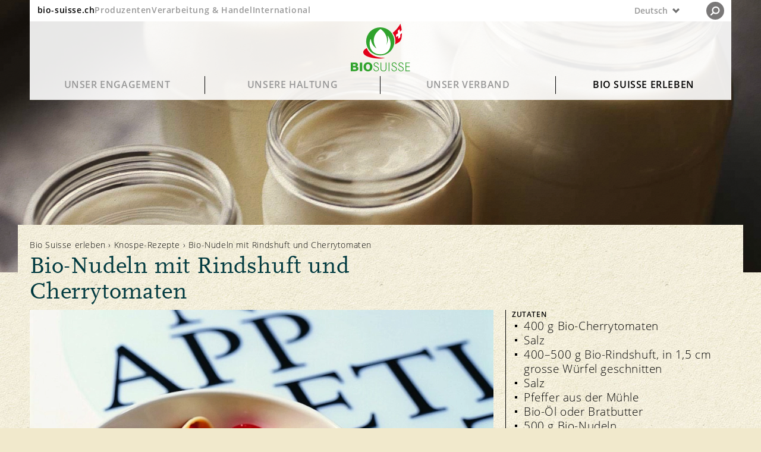

--- FILE ---
content_type: text/html;charset=UTF-8
request_url: https://www.bio-suisse.ch/de/biosuisse-erleben/knospe-rezepte/detail/bio-nudeln-mit-rindshuft-und-cherrytomaten.html
body_size: 24876
content:


<!doctype html>

<html class="no-js" lang="de-CH">
<head>


<meta charset="utf-8" />
<meta name="darkreader-lock">
<meta http-equiv="X-UA-Compatible" content="IE=edge">
<meta name="HandheldFriendly" content="true">
<meta name="viewport" content="width=device-width, initial-scale=1.0" />


<title>Bio-Nudeln mit Rindshuft und Cherrytomaten | Rezept</title>
<script type="application/ld+json">
{
"@context": "https://schema.org",
"@type": "Organization",
"name": "Bio Suisse",
"address": {
"@type": "PostalAddress",
"addressLocality": "Basel",
"postalCode": "4052",
"streetAddress": "Peter Merian-Strasse 34",
"addressCountry": "CH"
},
"email": "bio@bio-suisse.ch",
"description": "Bio Suisse ist der Dachverband der Schweizer Knospe-Betriebe und Eigentümerin der eingetragenen Marke Knospe.",
"sameAs": [
"https://www.facebook.com/biosuisse",
"https://www.youtube.com/biosuisse",
"https://www.instagram.com/bio_suisse/",
"https://www.linkedin.com/company/bio-suisse/",
"https://de.wikipedia.org/wiki/Bio_Suisse" ],
"url": "https://www.bio-suisse.ch"
}
</script>
<script type="application/ld+json">
{
"@context": "https://schema.org",
"@type": "BreadcrumbList",
"itemListElement":
[
{
"@type": "ListItem",
"position": 1,
"item": "https://www.bio-suisse.ch/",
"name": "Konsumenten"
},
{
"@type": "ListItem",
"position": 2,
"item": "https://www.bio-suisse.ch/de.html",
"name": "Deutsch"
},
{
"@type": "ListItem",
"position": 3,
"item": "https://www.bio-suisse.ch/de/biosuisse-erleben.html",
"name": "Bio Suisse erleben"
},
{
"@type": "ListItem",
"position": 4,
"item": "https://www.bio-suisse.ch/de/biosuisse-erleben/knospe-rezepte.html",
"name": "Knospe-Rezepte"
},
{
"@type": "ListItem",
"position": 5,
"name": "detail"
}
]
}
</script><meta name="title" content="Bio-Nudeln mit Rindshuft und Cherrytomaten">

<meta name="geo.region" content="CH-BS">
<meta name="geo.placename" content="Basel">
<meta name="language" content="de">
<meta name="robots" content="FOLLOW, INDEX, MAX-SNIPPET:-1, MAX-VIDEO-PREVIEW:-1, MAX-IMAGE-PREVIEW:LARGE">
<meta name="ogTitle" property="og:title" content="Bio-Nudeln mit Rindshuft und Cherrytomaten" />
<meta name="ogUrl" property="og:url" content="https://www.bio-suisse.ch/de/biosuisse-erleben/knospe-rezepte/detail/bio-nudeln-mit-rindshuft-und-cherrytomaten.html" />
<meta name="ogType" property="og:type" content="article" />



<meta name="theme-color" content="#f1eed9">
<meta name="google-site-verification" content="LTRR1KTo0OxHvbe3M6OKxX1kANCb0JtTaIj1OcAQZEc" />

<link rel="apple-touch-icon" sizes="180x180" href="/.resources/biosuisse-module/webresources/favicon/apple-touch-icon.png">
<link rel="icon" type="image/png" sizes="512x512"  href="/.resources/biosuisse-module/webresources/favicon/android-icon-512x512.png">
<link rel="icon" type="image/png" sizes="192x192"  href="/.resources/biosuisse-module/webresources/favicon/android-icon-192x192.png">
<link rel="icon" type="image/png" sizes="32x32" href="/.resources/biosuisse-module/webresources/favicon/favicon-32x32.png">
<link rel="icon" type="image/png" sizes="16x16" href="/.resources/biosuisse-module/webresources/favicon/favicon-16x16.png">
<link rel="mask-icon" href="/.resources/biosuisse-module/webresources/favicon/safari-pinned-tab.svg" color="#32a449">
<meta name="msapplication-TileColor" content="#ffc40d">
<meta name="theme-color" content="#ffffff">



<link rel="canonical" href="https://www.bio-suisse.ch/de/biosuisse-erleben/knospe-rezepte/detail/bio-nudeln-mit-rindshuft-und-cherrytomaten.html">
<link rel="alternate" hreflang="de-CH" href="https://www.bio-suisse.ch/de/biosuisse-erleben/knospe-rezepte/detail/bio-nudeln-mit-rindshuft-und-cherrytomaten.html">
<link rel="alternate" hreflang="x-default" href="https://www.bio-suisse.ch/de/biosuisse-erleben/knospe-rezepte/detail/bio-nudeln-mit-rindshuft-und-cherrytomaten.html">
<link rel="alternate" hreflang="fr-CH" href="https://www.bio-suisse.ch/fr/vivre-bio-suisse/recettes-bourgeon/detail/nouilles-au-romsteck-et-tomates-cerises-bio.html">
<link rel="alternate" hreflang="it-CH" href="https://www.bio-suisse.ch/it/vivere-bio-suisse/ricette-gemma/detail/tagliatelle-bio-con-scamone-di-manzo-e-pomodorini-cherry.html">        <link rel="stylesheet" href="/.resources/biosuisse-module/webresources/css/app~2026-01-21-11-33-12-000~cache.css" media="all" />
        <link rel="stylesheet" href="/.resources/biosuisse-module/webresources/css/print~2026-01-21-11-33-12-000~cache.css" media="print" />






<script id="cookiebotScript" data-culture="de" src="https://consent.cookiebot.com/uc.js" data-cbid="2c8ec8be-0899-4da2-b6ea-72422a7175fd" data-blockingmode="auto" type="text/javascript"></script>

        <script>
            dataLayer = [{"recipe_title":"Bio-Nudeln mit Rindshuft und Cherrytomaten","content_identifier":"/de/biosuisse-erleben/knospe-rezepte/detail/bio-nudeln-mit-rindshuft-und-cherrytomaten","environment":"prod","recipe_category":"Saisonal,Hauptgang","page_type":"recipe-detail","page_title_global":"Bio-Nudeln mit Rindshuft und Cherrytomaten","content_group":"Bio Suisse erleben","event":"pageview","platform":"Konsumenten","app_section":"/de/biosuisse-erleben/knospe-rezepte/detail/bio-nudeln-mit-rindshuft-und-cherrytomaten","page_language":"de","page_category1":"Bio-Nudeln mit Rindshuft und Cherrytomaten"}]
        </script>
        <script>

            // if(document.cookie.indexOf("notracking=1") === -1 && window.location.search.indexOf('notracking') === -1) {
                (function(w,d,s,l,i){w[l]=w[l]||[];w[l].push({'gtm.start':
                        new Date().getTime(),event:'gtm.js'});var f=d.getElementsByTagName(s)[0],
                    j=d.createElement(s),dl=l!='dataLayer'?'&l='+l:'';j.async=true;j.src=
                    'https://www.googletagmanager.com/gtm.js?id='+i+dl;f.parentNode.insertBefore(j
                    ,f);
                })(window,document,'script','dataLayer','GTM-MH72SDG');
            // } else {
            //     dataLayer = null;
            // }
        </script>

</head>

<body id="recipe-page" class="bgImg "
    style="background-image:url('/dam/jcr:2ed9f615-ae97-4400-9e96-0ea4e22d1c76/bio-suisse-bg-pattern-web-90.jpg')"
>

    <!-- Tag Manager (noscript) -->
    <noscript>
        <iframe
            src="https://www.googletagmanager.com/ns.html?id=GTM-MH72SDG"
            height="0" width="0"
            style="display:none;visibility:hidden">
        </iframe>
    </noscript>
    <!-- End Tag Manager (noscript) -->






<header id="navigation">
    <div id="nav-wrapper">
        <div id="nav-top">
            <div id="global-links" class="hide-medium-down">
                    <ul>
                            <li class="active">
                                <a data-category="navigation"
                                   class="sans-verysmall"
                                   href="/de.html">bio-suisse.ch</a>
                            </li>
                            <li>
                                <a data-category="navigation"
                                   class="sans-verysmall"
                                   href="/de/info/partner/produzenten.html">Produzenten</a>
                            </li>
                            <li>
                                <a data-category="navigation"
                                   class="sans-verysmall"
                                   href="https://knospe.bio-suisse.ch/">Verarbeitung &amp; Handel</a>
                            </li>
                            <li>
                                <a data-category="navigation"
                                   class="sans-verysmall"
                                   href="https://international.bio-suisse.ch/de.html">International</a>
                            </li>
                    </ul>
            </div>

            <button id="menu" class="show-medium-down">
                <span class="icon">
                    <svg xmlns="http://www.w3.org/2000/svg" xmlns:xlink="http://www.w3.org/1999/xlink" width="12"
                         height="11.943" viewBox="0 0 12 11.943">
                        <g class="open">
                            <line y1="1.977" x2="12" y2="1.977" style="fill: none;stroke: #6f706f"/>
                            <line y1="9.977" x2="12" y2="9.977" style="fill: none;stroke: #6f706f"/>
                            <line y1="5.977" x2="12" y2="5.977" style="fill: none;stroke: #6f706f"/>
                        </g>
                        <g class="close">
                            <line x1="0.486" y1="11.483" x2="11.509" y2="0.46"
                                  style="fill: none;stroke: #6f706f;stroke-width: 1.2999999523162842px"/>
                            <line x1="0.494" y1="0.46" x2="11.517" y2="11.483"
                                  style="fill: none;stroke: #6f706f;stroke-width: 1.2999999523162842px"/>
                        </g>
                    </svg>
                </span>
                <span class="label sans-verysmall">MENÜ</span>
            </button>

            <div id="lang-nav">

        <div id="nav-lang-wrapper">
                <button class="custom-select">
                    <div class="lang-nav-dropdown">
                        <p class="sans-verysmall">
                            <span class="hide-large">DE</span>
                            <span class="hide-medium-down">Deutsch</span>
                        </p>
                        <span>
                        <svg id="lang-nav-arrow" xmlns="http://www.w3.org/2000/svg" width="14.142" height="9.635"
                             viewBox="0 0 14.142 9.635">
                            <polygon
                                    points="11.579 0 7.063 4.515 2.556 0.008 0 2.563 4.508 7.07 7.072 9.635 9.627 7.079 14.142 2.563 11.579 0"
                                    style="fill: #6f6f6f"/>
                        </svg>
                    </span>
                    </div>
                    <ul class="custom-options">




                                            <li class="custom-option" data-value="fr">
                                                <a data-category="navigation" class="sans-verysmall"
                                                   href="/fr/vivre-bio-suisse/recettes-bourgeon/detail/nouilles-au-romsteck-et-tomates-cerises-bio.html">
                                                    <span class="hide-large">FR</span>
                                                    <span class="hide-medium-down">Français</span>
                                                </a>
                                            </li>


                                            <li class="custom-option" data-value="en">
                                                <a data-category="navigation" class="sans-verysmall"
                                                   href="/en.html">
                                                    <span class="hide-large">EN</span>
                                                    <span class="hide-medium-down">English</span>
                                                </a>
                                            </li>


                                            <li class="custom-option" data-value="es">
                                                <a data-category="navigation" class="sans-verysmall"
                                                   href="/es.html">
                                                    <span class="hide-large">ES</span>
                                                    <span class="hide-medium-down">Español</span>
                                                </a>
                                            </li>


                                            <li class="custom-option" data-value="it">
                                                <a data-category="navigation" class="sans-verysmall"
                                                   href="/it/vivere-bio-suisse/ricette-gemma/detail/tagliatelle-bio-con-scamone-di-manzo-e-pomodorini-cherry.html">
                                                    <span class="hide-large">IT</span>
                                                    <span class="hide-medium-down">Italiano</span>
                                                </a>
                                            </li>
                    </ul>
                </button>
        </div>



                <div id="nav-search">
                    <div class="search">

<svg xmlns="http://www.w3.org/2000/svg" xmlns:xlink="http://www.w3.org/1999/xlink" width="25" height="25" viewBox="0 0 25 25">
    <path d="M12.5,25A12.5,12.5,0,1,0,0,12.5,12.5,12.5,0,0,0,12.5,25" style="fill: #231f20"/>
    <path d="M13.332,16.3a4.508,4.508,0,0,0,4.575-4.438,4.508,4.508,0,0,0-4.575-4.439,4.508,4.508,0,0,0-4.575,4.439A4.508,4.508,0,0,0,13.332,16.3Z" style="fill: none;stroke: #fff;stroke-width: 1.850000023841858px"/>
    <line x1="9.881" y1="15.189" x2="6.641" y2="18.291" style="fill: none;stroke: #fff;stroke-linecap: round;stroke-width: 1.850000023841858px"/>
</svg>
                    </div>
                    <div class="close">
<svg xmlns="http://www.w3.org/2000/svg" xmlns:xlink="http://www.w3.org/1999/xlink" width="25.02" height="25.004" viewBox="0 0 25.02 25.004">
    <defs>
        <clipPath id="59a2595c-52af-4fa2-9a6e-91fcde04da6b-close" transform="translate(0.01 -0.006)">
            <rect width="25" height="25" style="fill: none"/>
        </clipPath>
    </defs>
    <g style="clip-path: url(#59a2595c-52af-4fa2-9a6e-91fcde04da6b-close)">
        <line x1="0.354" y1="24.651" x2="24.651" y2="0.354" style="fill: none;stroke: #000"/>
        <line x1="0.369" y1="0.354" x2="24.666" y2="24.651" style="fill: none;stroke: #000"/>
    </g>
</svg>
                    </div>
                </div>
            </div>
        </div>

        <div id="main-logo">
            <a id="logo" href="/de.html">
                    <img src="/dam/jcr:042a8428-1b1b-415f-baae-502b4b3ce76a/logo.svg" alt="Logo">
            </a>
        </div>


        <div id="main-nav">
            <nav>


                    <div id="level-1" class="hide-medium-down">

                        <ul>
                                <li id="s-17f55b36-4aa5-437c-b66c-4691d158888e" class="has-childs">
                                    <a class="font-nav-lvl-1 "
                                       data-category="navigation"
                                       href="/de/unser-engagement.html">
                                        Unser Engagement
                                    </a>
                                </li>
                                <li id="s-eeb433bf-ebe6-42ab-83de-fa3b38cb0cf4" class="has-childs">
                                    <a class="font-nav-lvl-1 "
                                       data-category="navigation"
                                       href="/de/unsere-haltung.html">
                                        Unsere Haltung
                                    </a>
                                </li>
                                <li id="s-b17199fb-ee50-4d61-b64a-e429ddd9cb93" class="has-childs">
                                    <a class="font-nav-lvl-1 "
                                       data-category="navigation"
                                       href="/de/unser-verband.html">
                                        Unser Verband
                                    </a>
                                </li>
                                <li id="s-2abb3791-cd90-429f-b73f-06016131c307" class="has-childs">
                                    <a class="font-nav-lvl-1  open"
                                       data-category="navigation"
                                       href="/de/biosuisse-erleben.html">
                                        Bio Suisse erleben
                                    </a>
                                </li>
                        </ul>

                    </div>

                    <div id="level-2">
                            <div class="level-2-wrapper fold"
                                 id="s-17f55b36-4aa5-437c-b66c-4691d158888e-sub">
                                <a class="show-medium-down font-nav-lvl-1 level-1"
                                   data-category="navigation"
                                   href="/de/unser-engagement.html">
                                    Unser Engagement
                                </a>

                                <div class="level-2-title hide-medium-down">
                                        <p class="headline-serif-2 color-blackgreen">Aus Prinzip Bio vom Feld bis auf den Teller. Ein System, das verhebt.</p>
                                </div>
                                <div class="subnav">



            <ul>


                    <li id="s-5efdbfd6-0a2b-4261-9e06-a77e32fa371c" class="has-subpages fold">

                            <a href="/de/unser-engagement/genuss-und-nachhaltigkeit.html"
                               data-category="navigation" class="nav-image-link hide-medium-down"
                            >
                                <div class="nav-image" style="background-image: url('/.imaging/mte/biosuisse-theme/thumbnail/dam/konsumenten/global/headerbilder/H_1_1_0_Knospe-Prinzip.jpg/jcr:content/H_1_1_0_Knospe-Prinzip.jpg') "></div>
                            </a>

                        <a class="nav-link font-nav-lvl-2" href="/de/unser-engagement/genuss-und-nachhaltigkeit.html"
                           data-category="navigation"
                        >
                            Nachhaltigkeit 
                        </a>
                            <button class="show-medium-down">
<svg xmlns="http://www.w3.org/2000/svg" width="14" height="14" viewBox="0 0 14 14">
    <line class="vertical" x1="7" x2="7" y2="14" style="fill: none;stroke: #00393f;stroke-miterlimit: 10;stroke-width: 1.5px"/>
    <line class="horizontal" y1="7" x2="14" y2="7" style="fill: none;stroke: #00393f;stroke-miterlimit: 10;stroke-width: 1.5px"/>
</svg>
                            </button>
                       <div class="subnav">


            <ul>


                    <li id="s-a13c5956-61b4-4e9f-8455-cb2490ed45bb" class=" fold">


                        <a class="nav-link font-nav-lvl-3" href="/de/unser-engagement/genuss-und-nachhaltigkeit/qualitaet-und-geschmack.html"
                           data-category="navigation"
                        >
                            Qualität und Geschmack
                        </a>
                       
                    </li>


                    <li id="s-854daa06-6c1b-4a55-982a-3c4cb28ea7f0" class=" fold">


                        <a class="nav-link font-nav-lvl-3" href="/de/unser-engagement/genuss-und-nachhaltigkeit/gesundheit.html"
                           data-category="navigation"
                        >
                            Gesundheit 
                        </a>
                       
                    </li>


                    <li id="s-a6fc57a6-a658-432b-bdf4-6e8aed9ea4fe" class=" fold">


                        <a class="nav-link font-nav-lvl-3" href="/de/unser-engagement/genuss-und-nachhaltigkeit/das-knospe-prinzip.html"
                           data-category="navigation"
                        >
                            Das Knospe-Prinzip
                        </a>
                       
                    </li>


                    <li id="s-606e4750-0b0d-4f52-b4b7-877b6121610a" class=" fold">


                        <a class="nav-link font-nav-lvl-3" href="/de/unser-engagement/genuss-und-nachhaltigkeit/unsere-marke.html"
                           data-category="navigation"
                        >
                            Unsere Marke
                        </a>
                       
                    </li>
            </ul>
</div>
                    </li>


                    <li id="s-63072b15-db2c-4be7-a3e8-2934b9f9e9b7" class="has-subpages fold">

                            <a href="/de/unser-engagement/tierwohl.html"
                               data-category="navigation" class="nav-image-link hide-medium-down"
                            >
                                <div class="nav-image" style="background-image: url('/.imaging/mte/biosuisse-theme/thumbnail/dam/konsumenten/global/headerbilder/H_1_2_0_Tierwohl-.jpg/jcr:content/H_1_2_0_Tierwohl-.jpg') "></div>
                            </a>

                        <a class="nav-link font-nav-lvl-2" href="/de/unser-engagement/tierwohl.html"
                           data-category="navigation"
                        >
                            Tierwohl
                        </a>
                            <button class="show-medium-down">
<svg xmlns="http://www.w3.org/2000/svg" width="14" height="14" viewBox="0 0 14 14">
    <line class="vertical" x1="7" x2="7" y2="14" style="fill: none;stroke: #00393f;stroke-miterlimit: 10;stroke-width: 1.5px"/>
    <line class="horizontal" y1="7" x2="14" y2="7" style="fill: none;stroke: #00393f;stroke-miterlimit: 10;stroke-width: 1.5px"/>
</svg>
                            </button>
                       <div class="subnav">


            <ul>


                    <li id="s-f9e539e6-82b1-4705-bc0a-fd9345735da0" class=" fold">


                        <a class="nav-link font-nav-lvl-3" href="/de/unser-engagement/tierwohl/fuetterung.html"
                           data-category="navigation"
                        >
                            Fütterung
                        </a>
                       
                    </li>


                    <li id="s-cab2b37b-a886-4294-8d0e-98184c4d6476" class="has-subpages fold">


                        <a class="nav-link font-nav-lvl-3" href="/de/unser-engagement/tierwohl/haltung.html"
                           data-category="navigation"
                        >
                            Haltung
                        </a>
                       
                    </li>


                    <li id="s-0c92c20e-7236-4cc7-8b03-87609d93025b" class=" fold">


                        <a class="nav-link font-nav-lvl-3" href="/de/unser-engagement/tierwohl/tiergesundheit.html"
                           data-category="navigation"
                        >
                            Tiergesundheit
                        </a>
                       
                    </li>
            </ul>
</div>
                    </li>


                    <li id="s-99b64243-d388-4c13-a997-c1871d128470" class="has-subpages fold">

                            <a href="/de/unser-engagement/bio-diversitaet.html"
                               data-category="navigation" class="nav-image-link hide-medium-down"
                            >
                                <div class="nav-image" style="background-image: url('/.imaging/mte/biosuisse-theme/thumbnail/dam/konsumenten/global/headerbilder/H_1_3_0_Biodiversitaet.jpg/jcr:content/H_1_3_0_Biodiversit%C3%A4t.jpg') "></div>
                            </a>

                        <a class="nav-link font-nav-lvl-2" href="/de/unser-engagement/bio-diversitaet.html"
                           data-category="navigation"
                        >
                            Biodiversität
                        </a>
                            <button class="show-medium-down">
<svg xmlns="http://www.w3.org/2000/svg" width="14" height="14" viewBox="0 0 14 14">
    <line class="vertical" x1="7" x2="7" y2="14" style="fill: none;stroke: #00393f;stroke-miterlimit: 10;stroke-width: 1.5px"/>
    <line class="horizontal" y1="7" x2="14" y2="7" style="fill: none;stroke: #00393f;stroke-miterlimit: 10;stroke-width: 1.5px"/>
</svg>
                            </button>
                       <div class="subnav">


            <ul>


                    <li id="s-78356db2-df27-4c93-8609-94ff03a4cb60" class=" fold">


                        <a class="nav-link font-nav-lvl-3" href="/de/unser-engagement/bio-diversitaet/artenvielfalt.html"
                           data-category="navigation"
                        >
                            Artenvielfalt
                        </a>
                       
                    </li>


                    <li id="s-6b6e27e6-3904-4204-af28-729dd738866a" class=" fold">


                        <a class="nav-link font-nav-lvl-3" href="/de/unser-engagement/bio-diversitaet/sortenvielfalt.html"
                           data-category="navigation"
                        >
                            Sortenvielfalt
                        </a>
                       
                    </li>
            </ul>
</div>
                    </li>


                    <li id="s-a82ca5a1-5f29-4945-a2ae-7cca5e780028" class="has-subpages fold">

                            <a href="/de/unser-engagement/ressourcenschutz.html"
                               data-category="navigation" class="nav-image-link hide-medium-down"
                            >
                                <div class="nav-image" style="background-image: url('/.imaging/mte/biosuisse-theme/thumbnail/dam/konsumenten/global/headerbilder/H_4_3_0_BioNaehe.jpg/jcr:content/H_4_3_0_BioN%C3%A4he.jpg') "></div>
                            </a>

                        <a class="nav-link font-nav-lvl-2" href="/de/unser-engagement/ressourcenschutz.html"
                           data-category="navigation"
                        >
                            Ressourcenschutz
                        </a>
                            <button class="show-medium-down">
<svg xmlns="http://www.w3.org/2000/svg" width="14" height="14" viewBox="0 0 14 14">
    <line class="vertical" x1="7" x2="7" y2="14" style="fill: none;stroke: #00393f;stroke-miterlimit: 10;stroke-width: 1.5px"/>
    <line class="horizontal" y1="7" x2="14" y2="7" style="fill: none;stroke: #00393f;stroke-miterlimit: 10;stroke-width: 1.5px"/>
</svg>
                            </button>
                       <div class="subnav">


            <ul>


                    <li id="s-c0a54e0f-2a72-486b-a411-e4783551310f" class=" fold">


                        <a class="nav-link font-nav-lvl-3" href="/de/unser-engagement/ressourcenschutz/boden.html"
                           data-category="navigation"
                        >
                            Boden
                        </a>
                       
                    </li>


                    <li id="s-89cba454-5fc3-4537-9fda-79c8cd110ecc" class=" fold">


                        <a class="nav-link font-nav-lvl-3" href="/de/unser-engagement/ressourcenschutz/pflanzen.html"
                           data-category="navigation"
                        >
                            Pflanzen
                        </a>
                       
                    </li>


                    <li id="s-6e323b81-db2b-41b6-b500-e0fe8252a3a3" class=" fold">


                        <a class="nav-link font-nav-lvl-3" href="/de/unser-engagement/ressourcenschutz/wasser.html"
                           data-category="navigation"
                        >
                            Wasser
                        </a>
                       
                    </li>


                    <li id="s-d39c426a-f6a8-42ad-ba62-16066217b4cf" class=" fold">


                        <a class="nav-link font-nav-lvl-3" href="/de/unser-engagement/ressourcenschutz/klima.html"
                           data-category="navigation"
                        >
                            Klima
                        </a>
                       
                    </li>
            </ul>
</div>
                    </li>


                    <li id="s-ec266621-f8ed-4134-82b3-89a3f03734a3" class="has-subpages fold">

                            <a href="/de/unser-engagement/fairness.html"
                               data-category="navigation" class="nav-image-link hide-medium-down"
                            >
                                <div class="nav-image" style="background-image: url('/.imaging/mte/biosuisse-theme/thumbnail/dam/konsumenten/global/headerbilder/H_1_5_0_Fairness.jpg/jcr:content/H_1_5_0_Fairness.jpg') "></div>
                            </a>

                        <a class="nav-link font-nav-lvl-2" href="/de/unser-engagement/fairness.html"
                           data-category="navigation"
                        >
                            Fairness
                        </a>
                            <button class="show-medium-down">
<svg xmlns="http://www.w3.org/2000/svg" width="14" height="14" viewBox="0 0 14 14">
    <line class="vertical" x1="7" x2="7" y2="14" style="fill: none;stroke: #00393f;stroke-miterlimit: 10;stroke-width: 1.5px"/>
    <line class="horizontal" y1="7" x2="14" y2="7" style="fill: none;stroke: #00393f;stroke-miterlimit: 10;stroke-width: 1.5px"/>
</svg>
                            </button>
                       <div class="subnav">


            <ul>


                    <li id="s-d97e70af-2413-4da0-8f00-e98b86135d72" class=" fold">


                        <a class="nav-link font-nav-lvl-3" href="/de/unser-engagement/fairness/markt.html"
                           data-category="navigation"
                        >
                            Markt
                        </a>
                       
                    </li>


                    <li id="s-ef95d090-a7f8-434b-aa5c-fdc30cdaf87e" class=" fold">


                        <a class="nav-link font-nav-lvl-3" href="/de/unser-engagement/fairness/preise.html"
                           data-category="navigation"
                        >
                            Preise
                        </a>
                       
                    </li>


                    <li id="s-fa4399e2-3bed-488d-b878-f8852b6bf9ce" class=" fold">


                        <a class="nav-link font-nav-lvl-3" href="/de/unser-engagement/fairness/verantwortung.html"
                           data-category="navigation"
                        >
                            Soziale Verantwortung
                        </a>
                       
                    </li>
            </ul>
</div>
                    </li>


                    <li id="s-8374a89a-e778-46a3-bd59-0c620de1adfb" class="has-subpages fold">

                            <a href="/de/unser-engagement/transparenz.html"
                               data-category="navigation" class="nav-image-link hide-medium-down"
                            >
                                <div class="nav-image" style="background-image: url('/.imaging/mte/biosuisse-theme/thumbnail/dam/konsumenten/global/headerbilder/H_1_6_0_Transparenz.jpg/jcr:content/H_1_6_0_Transparenz.jpg') "></div>
                            </a>

                        <a class="nav-link font-nav-lvl-2" href="/de/unser-engagement/transparenz.html"
                           data-category="navigation"
                        >
                            Transparenz
                        </a>
                            <button class="show-medium-down">
<svg xmlns="http://www.w3.org/2000/svg" width="14" height="14" viewBox="0 0 14 14">
    <line class="vertical" x1="7" x2="7" y2="14" style="fill: none;stroke: #00393f;stroke-miterlimit: 10;stroke-width: 1.5px"/>
    <line class="horizontal" y1="7" x2="14" y2="7" style="fill: none;stroke: #00393f;stroke-miterlimit: 10;stroke-width: 1.5px"/>
</svg>
                            </button>
                       <div class="subnav">


            <ul>


                    <li id="s-84f0aadb-bb00-4944-8378-f65363d3c554" class=" fold">


                        <a class="nav-link font-nav-lvl-3" href="/de/unser-engagement/transparenz/richtlinien.html"
                           data-category="navigation"
                        >
                            Richtlinien
                        </a>
                       
                    </li>


                    <li id="s-747b3fc4-6ea8-4f2e-8c08-3b2f7fc2292d" class=" fold">


                        <a class="nav-link font-nav-lvl-3" href="/de/unser-engagement/transparenz/kontrolle.html"
                           data-category="navigation"
                        >
                            Kontrolle
                        </a>
                       
                    </li>


                    <li id="s-b240f238-d8a6-4b42-a656-74567b2b4f0b" class=" fold">


                        <a class="nav-link font-nav-lvl-3" href="/de/unser-engagement/transparenz/import.html"
                           data-category="navigation"
                        >
                            Import
                        </a>
                       
                    </li>


                    <li id="s-0a1bd4e1-0132-43f1-8273-943a638a19b8" class=" fold">


                        <a class="nav-link font-nav-lvl-3" href="/de/unser-engagement/transparenz/qualitaetssicherung.html"
                           data-category="navigation"
                        >
                            Qualitätssicherung 
                        </a>
                       
                    </li>
            </ul>
</div>
                    </li>
            </ul>
                                </div>
                            </div>

                            <div class="level-2-wrapper fold"
                                 id="s-eeb433bf-ebe6-42ab-83de-fa3b38cb0cf4-sub">
                                <a class="show-medium-down font-nav-lvl-1 level-1"
                                   data-category="navigation"
                                   href="/de/unsere-haltung.html">
                                    Unsere Haltung
                                </a>

                                <div class="level-2-title hide-medium-down">
                                        <p class="headline-serif-2 color-blackgreen">Das Bio-Land ist die Vision. Die Realität verlangt Antworten auf knifflige Fragen.</p>
                                </div>
                                <div class="subnav">



            <ul>


                    <li id="s-78569d78-74b8-4827-abfc-8ce3c8bb9412" class="has-subpages fold">

                            <a href="/de/unsere-haltung/haeufige-fragen.html"
                               data-category="navigation" class="nav-image-link hide-medium-down"
                            >
                                <div class="nav-image" style="background-image: url('/.imaging/mte/biosuisse-theme/thumbnail/dam/konsumenten/global/headerbilder/H_2_1_0_Haeufige-Fragen.jpg/jcr:content/H_2_1_0_H%C3%A4ufige-Fragen.jpg') "></div>
                            </a>

                        <a class="nav-link font-nav-lvl-2" href="/de/unsere-haltung/haeufige-fragen.html"
                           data-category="navigation"
                        >
                            Häufige Fragen 
                        </a>
                            <button class="show-medium-down">
<svg xmlns="http://www.w3.org/2000/svg" width="14" height="14" viewBox="0 0 14 14">
    <line class="vertical" x1="7" x2="7" y2="14" style="fill: none;stroke: #00393f;stroke-miterlimit: 10;stroke-width: 1.5px"/>
    <line class="horizontal" y1="7" x2="14" y2="7" style="fill: none;stroke: #00393f;stroke-miterlimit: 10;stroke-width: 1.5px"/>
</svg>
                            </button>
                       <div class="subnav">


            <ul>


                    <li id="s-c209f759-9d9b-4870-b9b4-53570f05c590" class=" fold">


                        <a class="nav-link font-nav-lvl-3" href="/de/unsere-haltung/haeufige-fragen/verarbeitung-verpackung.html"
                           data-category="navigation"
                        >
                            Verarbeitung und Verpackung 
                        </a>
                       
                    </li>


                    <li id="s-96ec7dcc-3cbc-4b99-ad25-adf82eeac886" class=" fold">


                        <a class="nav-link font-nav-lvl-3" href="/de/unsere-haltung/haeufige-fragen/labels-und-kontrolle.html"
                           data-category="navigation"
                        >
                            Label und Kontrolle
                        </a>
                       
                    </li>


                    <li id="s-cab8e2ea-1eb2-41c1-b920-f29b21c94f38" class=" fold">


                        <a class="nav-link font-nav-lvl-3" href="/de/unsere-haltung/haeufige-fragen/tierhaltung-fuetterung.html"
                           data-category="navigation"
                        >
                            Tierhaltung und Fütterung
                        </a>
                       
                    </li>


                    <li id="s-7f2f6b1d-45c9-440b-bd66-21f6298394f2" class=" fold">


                        <a class="nav-link font-nav-lvl-3" href="/de/unsere-haltung/haeufige-fragen/import.html"
                           data-category="navigation"
                        >
                            Import
                        </a>
                       
                    </li>
            </ul>
</div>
                    </li>


                    <li id="s-5ea3b629-3d84-4693-878b-6158ed309481" class=" fold">

                            <a href="/de/unsere-haltung/unsere-meinung.html"
                               data-category="navigation" class="nav-image-link hide-medium-down"
                            >
                                <div class="nav-image" style="background-image: url('/.imaging/mte/biosuisse-theme/thumbnail/dam/konsumenten/global/headerbilder/H_2_3_0_Meinung.jpg/jcr:content/H_2_3_0_Meinung.jpg') "></div>
                            </a>

                        <a class="nav-link font-nav-lvl-2" href="/de/unsere-haltung/unsere-meinung.html"
                           data-category="navigation"
                        >
                            Unsere Meinung
                        </a>
                       
                    </li>


                    <li id="s-074b0d1a-3823-46ba-b5c9-dfef5cab0c30" class="has-subpages fold">

                            <a href="/de/unsere-haltung/im-fokus.html"
                               data-category="navigation" class="nav-image-link hide-medium-down"
                            >
                                <div class="nav-image" style="background-image: url('/.imaging/mte/biosuisse-theme/thumbnail/dam/konsumenten/global/headerbilder/H_4_1_0_Magazin.jpg/jcr:content/H_4_1_0_Magazin.jpg') "></div>
                            </a>

                        <a class="nav-link font-nav-lvl-2" href="/de/unsere-haltung/im-fokus.html"
                           data-category="navigation"
                        >
                            Im Fokus
                        </a>
                            <button class="show-medium-down">
<svg xmlns="http://www.w3.org/2000/svg" width="14" height="14" viewBox="0 0 14 14">
    <line class="vertical" x1="7" x2="7" y2="14" style="fill: none;stroke: #00393f;stroke-miterlimit: 10;stroke-width: 1.5px"/>
    <line class="horizontal" y1="7" x2="14" y2="7" style="fill: none;stroke: #00393f;stroke-miterlimit: 10;stroke-width: 1.5px"/>
</svg>
                            </button>
                       <div class="subnav">


            <ul>


                    <li id="s-6616ede3-b7fc-4449-8b69-ac1816dccc6d" class="has-subpages fold">


                        <a class="nav-link font-nav-lvl-3" href="/de/unsere-haltung/im-fokus/gentechnik.html"
                           data-category="navigation"
                        >
                            Gentechnik
                        </a>
                       
                    </li>


                    <li id="s-b49885a8-3717-4dbc-81fb-b3f364e4c7a0" class="has-subpages fold">


                        <a class="nav-link font-nav-lvl-3" href="/de/unsere-haltung/im-fokus/das-klima.html"
                           data-category="navigation"
                        >
                            Klima
                        </a>
                       
                    </li>
            </ul>
</div>
                    </li>


                    <li id="s-0051daa4-010e-4d76-adf4-e2ae8c00d2fd" class=" fold">

                            <a href="/de/unsere-haltung/gesellschaft-politik.html"
                               data-category="navigation" class="nav-image-link hide-medium-down"
                            >
                                <div class="nav-image" style="background-image: url('/.imaging/mte/biosuisse-theme/thumbnail/dam/konsumenten/global/headerbilder/H_2_2_0_GesellPolitik.jpg/jcr:content/H_2_2_0_GesellPolitik.jpg') "></div>
                            </a>

                        <a class="nav-link font-nav-lvl-2" href="/de/unsere-haltung/gesellschaft-politik.html"
                           data-category="navigation"
                        >
                            Politik
                        </a>
                       
                    </li>
            </ul>
                                </div>
                            </div>

                            <div class="level-2-wrapper fold"
                                 id="s-b17199fb-ee50-4d61-b64a-e429ddd9cb93-sub">
                                <a class="show-medium-down font-nav-lvl-1 level-1"
                                   data-category="navigation"
                                   href="/de/unser-verband.html">
                                    Unser Verband
                                </a>

                                <div class="level-2-title hide-medium-down">
                                        <p class="headline-serif-2 color-blackgreen">Die Stimme des Schweizer Biolandbaus. Mit Herz, Hirn und Hand.</p>
                                </div>
                                <div class="subnav">



            <ul>


                    <li id="s-294f9fcf-928b-40a4-8247-656a1378602c" class="has-subpages fold">

                            <a href="/de/unser-verband/bio-suisse-portraet.html"
                               data-category="navigation" class="nav-image-link hide-medium-down"
                            >
                                <div class="nav-image" style="background-image: url('/.imaging/mte/biosuisse-theme/thumbnail/dam/konsumenten/global/headerbilder/H_3_1_0_D_V1_Portrait.jpg/jcr:content/H_3_1_0_D_V1_Portrait.jpg') "></div>
                            </a>

                        <a class="nav-link font-nav-lvl-2" href="/de/unser-verband/bio-suisse-portraet.html"
                           data-category="navigation"
                        >
                            Bio Suisse Portrait
                        </a>
                            <button class="show-medium-down">
<svg xmlns="http://www.w3.org/2000/svg" width="14" height="14" viewBox="0 0 14 14">
    <line class="vertical" x1="7" x2="7" y2="14" style="fill: none;stroke: #00393f;stroke-miterlimit: 10;stroke-width: 1.5px"/>
    <line class="horizontal" y1="7" x2="14" y2="7" style="fill: none;stroke: #00393f;stroke-miterlimit: 10;stroke-width: 1.5px"/>
</svg>
                            </button>
                       <div class="subnav">


            <ul>


                    <li id="s-eae81735-c6e6-4f0c-ac88-540d526aadc8" class=" fold">


                        <a class="nav-link font-nav-lvl-3" href="/de/unser-verband/bio-suisse-portraet/bio-in-zahlen.html"
                           data-category="navigation"
                        >
                            Bio in Zahlen
                        </a>
                       
                    </li>


                    <li id="s-9792ee89-f2fc-4890-897b-94db32cf9fdf" class="has-subpages fold">


                        <a class="nav-link font-nav-lvl-3" href="/de/unser-verband/bio-suisse-portraet/jahresberichte.html"
                           data-category="navigation"
                        >
                            Jahresberichte
                        </a>
                       
                    </li>


                    <li id="s-d2d0a972-9956-4be7-9c00-5c6fb64655e2" class=" fold">


                        <a class="nav-link font-nav-lvl-3" href="/de/unser-verband/bio-suisse-portraet/leitbild-vision.html"
                           data-category="navigation"
                        >
                            Leitbild &amp; Vision
                        </a>
                       
                    </li>


                    <li id="s-745542d9-11b8-4b02-ab65-3873097541f9" class=" fold">


                        <a class="nav-link font-nav-lvl-3" href="/de/unser-verband/bio-suisse-portraet/strategie.html"
                           data-category="navigation"
                        >
                            Strategie
                        </a>
                       
                    </li>
            </ul>
</div>
                    </li>


                    <li id="s-4055d594-aa43-4ffa-8a4d-262d28d5066a" class="has-subpages fold">

                            <a href="/de/unser-verband/unsere-mitglieder.html"
                               data-category="navigation" class="nav-image-link hide-medium-down"
                            >
                                <div class="nav-image" style="background-image: url('/.imaging/mte/biosuisse-theme/thumbnail/dam/konsumenten/global/headerbilder/H_3_2_0_Mitglieder.jpg/jcr:content/H_3_2_0_Mitglieder.jpg') "></div>
                            </a>

                        <a class="nav-link font-nav-lvl-2" href="/de/unser-verband/unsere-mitglieder.html"
                           data-category="navigation"
                        >
                            Unsere Mitglieder
                        </a>
                            <button class="show-medium-down">
<svg xmlns="http://www.w3.org/2000/svg" width="14" height="14" viewBox="0 0 14 14">
    <line class="vertical" x1="7" x2="7" y2="14" style="fill: none;stroke: #00393f;stroke-miterlimit: 10;stroke-width: 1.5px"/>
    <line class="horizontal" y1="7" x2="14" y2="7" style="fill: none;stroke: #00393f;stroke-miterlimit: 10;stroke-width: 1.5px"/>
</svg>
                            </button>
                       <div class="subnav">


            <ul>


                    <li id="s-9220d1cf-cc04-4d2e-bc39-314b160d0df9" class=" fold">


                        <a class="nav-link font-nav-lvl-3" href="/de/unser-verband/unsere-mitglieder/mitgliederorganisationen.html"
                           data-category="navigation"
                        >
                            Mitgliedorganisationen
                        </a>
                       
                    </li>
            </ul>
</div>
                    </li>


                    <li id="s-8832fa49-2d28-496e-a04d-adda02c4fde2" class="has-subpages fold">

                            <a href="/de/unser-verband/organisation.html"
                               data-category="navigation" class="nav-image-link hide-medium-down"
                            >
                                <div class="nav-image" style="background-image: url('/.imaging/mte/biosuisse-theme/thumbnail/dam/konsumenten/global/headerbilder/H_3_3_0_D_V1_Organisation.jpg/jcr:content/H_3_3_0_D_V1_Organisation.jpg') "></div>
                            </a>

                        <a class="nav-link font-nav-lvl-2" href="/de/unser-verband/organisation.html"
                           data-category="navigation"
                        >
                            Organisation
                        </a>
                            <button class="show-medium-down">
<svg xmlns="http://www.w3.org/2000/svg" width="14" height="14" viewBox="0 0 14 14">
    <line class="vertical" x1="7" x2="7" y2="14" style="fill: none;stroke: #00393f;stroke-miterlimit: 10;stroke-width: 1.5px"/>
    <line class="horizontal" y1="7" x2="14" y2="7" style="fill: none;stroke: #00393f;stroke-miterlimit: 10;stroke-width: 1.5px"/>
</svg>
                            </button>
                       <div class="subnav">


            <ul>


                    <li id="s-116b0361-998e-4730-b860-3ae6ddf3b767" class=" fold">


                        <a class="nav-link font-nav-lvl-3" href="/de/unser-verband/organisation/vorstand.html"
                           data-category="navigation"
                        >
                            Vorstand
                        </a>
                       
                    </li>


                    <li id="s-8cc1cbe5-c36e-407d-9bdb-ed209e9c4dcf" class=" fold">


                        <a class="nav-link font-nav-lvl-3" href="/de/unser-verband/organisation/geschaeftsstelle.html"
                           data-category="navigation"
                        >
                            Geschäftsstelle 
                        </a>
                       
                    </li>


                    <li id="s-f4ed5393-7074-455f-8a61-83fe9ac4fda4" class=" fold">


                        <a class="nav-link font-nav-lvl-3" href="/de/unser-verband/organisation/delegiertenversammlung.html"
                           data-category="navigation"
                        >
                            Delegiertenversammlung
                        </a>
                       
                    </li>
            </ul>
</div>
                    </li>


                    <li id="s-1dced996-a596-4852-8f1c-e709963c9417" class="has-subpages fold">

                            <a href="/de/unser-verband/medien.html"
                               data-category="navigation" class="nav-image-link hide-medium-down"
                            >
                                <div class="nav-image" style="background-image: url('/.imaging/mte/biosuisse-theme/thumbnail/dam/konsumenten/global/headerbilder/H_3_4_0_Medien.jpg/jcr:content/H_3_4_0_Medien.jpg') "></div>
                            </a>

                        <a class="nav-link font-nav-lvl-2" href="/de/unser-verband/medien.html"
                           data-category="navigation"
                        >
                            Medien
                        </a>
                            <button class="show-medium-down">
<svg xmlns="http://www.w3.org/2000/svg" width="14" height="14" viewBox="0 0 14 14">
    <line class="vertical" x1="7" x2="7" y2="14" style="fill: none;stroke: #00393f;stroke-miterlimit: 10;stroke-width: 1.5px"/>
    <line class="horizontal" y1="7" x2="14" y2="7" style="fill: none;stroke: #00393f;stroke-miterlimit: 10;stroke-width: 1.5px"/>
</svg>
                            </button>
                       <div class="subnav">


            <ul>


                    <li id="s-6f7e2bdb-42dc-4953-9613-105a2731c7e1" class=" fold">


                        <a class="nav-link font-nav-lvl-3" href="/de/unser-verband/medien/medienmitteilungen.html"
                           data-category="navigation"
                        >
                            Medienmitteilungen
                        </a>
                       
                    </li>


                    <li id="s-1f46e767-05af-4a22-9474-ccb5355898d9" class=" fold">


                        <a class="nav-link font-nav-lvl-3" href="/de/unser-verband/medien/downloads.html"
                           data-category="navigation"
                        >
                            Foto Download
                        </a>
                       
                    </li>


                    <li id="s-a81f624c-2f48-40de-8b05-5a64c289ed09" class="has-subpages fold">


                        <a class="nav-link font-nav-lvl-3" href="/de/unser-verband/medien/logo-download.html"
                           data-category="navigation"
                        >
                            Logo Download
                        </a>
                       
                    </li>
            </ul>
</div>
                    </li>


                    <li id="s-0fa88095-9b66-4b8f-ab20-525d59ed9b44" class="has-subpages fold">

                            <a href="/de/unser-verband/kontakt.html"
                               data-category="navigation" class="nav-image-link hide-medium-down"
                            >
                                <div class="nav-image" style="background-image: url('/.imaging/mte/biosuisse-theme/thumbnail/dam/konsumenten/global/headerbilder/H_3_5_0_Service.jpg/jcr:content/H_3_5_0_Service.jpg') "></div>
                            </a>

                        <a class="nav-link font-nav-lvl-2" href="/de/unser-verband/kontakt.html"
                           data-category="navigation"
                        >
                            Kontakt
                        </a>
                            <button class="show-medium-down">
<svg xmlns="http://www.w3.org/2000/svg" width="14" height="14" viewBox="0 0 14 14">
    <line class="vertical" x1="7" x2="7" y2="14" style="fill: none;stroke: #00393f;stroke-miterlimit: 10;stroke-width: 1.5px"/>
    <line class="horizontal" y1="7" x2="14" y2="7" style="fill: none;stroke: #00393f;stroke-miterlimit: 10;stroke-width: 1.5px"/>
</svg>
                            </button>
                       <div class="subnav">


            <ul>


                    <li id="s-411570cf-4cf9-454a-816c-b414c4a10809" class=" fold">


                        <a class="nav-link font-nav-lvl-3" href="/de/unser-verband/kontakt/jobs.html"
                           data-category="navigation"
                        >
                            Jobs
                        </a>
                       
                    </li>


                    <li id="s-5942197d-3677-4431-935c-9ea4a1b99ed2" class=" fold">


                        <a class="nav-link font-nav-lvl-3" href="/de/unser-verband/kontakt/ombudsstelle.html"
                           data-category="navigation"
                        >
                            Ombudsstelle
                        </a>
                       
                    </li>
            </ul>
</div>
                    </li>


                    <li id="s-cd6cd07b-899d-483a-af97-56aaa979967b" class="has-subpages fold">

                            <a href="/de/unser-verband/verbandsintern.html"
                               data-category="navigation" class="nav-image-link hide-medium-down"
                            >
                                <div class="nav-image" style="background-image: url('/.imaging/mte/biosuisse-theme/thumbnail/dam/konsumenten/de/unser-verband/verbandsintern/H_0_0_0_Verbandsintern.jpg/jcr:content/H_0_0_0_Verbandsintern.jpg') "></div>
                            </a>

                        <a class="nav-link font-nav-lvl-2" href="/de/unser-verband/verbandsintern.html"
                           data-category="navigation"
                        >
                            Verbandsinformationen
                        </a>
                            <button class="show-medium-down">
<svg xmlns="http://www.w3.org/2000/svg" width="14" height="14" viewBox="0 0 14 14">
    <line class="vertical" x1="7" x2="7" y2="14" style="fill: none;stroke: #00393f;stroke-miterlimit: 10;stroke-width: 1.5px"/>
    <line class="horizontal" y1="7" x2="14" y2="7" style="fill: none;stroke: #00393f;stroke-miterlimit: 10;stroke-width: 1.5px"/>
</svg>
                            </button>
                       <div class="subnav">


            <ul>


                    <li id="s-63283924-ea76-4ba6-8a73-bda9772b02c9" class="has-subpages fold">


                        <a class="nav-link font-nav-lvl-3" href="/de/unser-verband/verbandsintern/extranet.html"
                           data-category="navigation"
                        >
                            Extranet
                        </a>
                       
                    </li>


                    <li id="s-0fdb16c0-4bab-492c-bf34-53b928d241a3" class="has-subpages fold">


                        <a class="nav-link font-nav-lvl-3" href="/de/unser-verband/verbandsintern/richtlinien.html"
                           data-category="navigation"
                        >
                            Richtlinien
                        </a>
                       
                    </li>
            </ul>
</div>
                    </li>
            </ul>
                                </div>
                            </div>

                            <div class="level-2-wrapper open unfold"
                                 id="s-2abb3791-cd90-429f-b73f-06016131c307-sub">
                                <a class="show-medium-down font-nav-lvl-1 level-1 open"
                                   data-category="navigation"
                                   href="/de/biosuisse-erleben.html">
                                    Bio Suisse erleben
                                </a>

                                <div class="level-2-title hide-medium-down">
                                        <p class="headline-serif-2 color-blackgreen">Alles über Bio-Produkte, ihre Herkunft und Verarbeitung. Weil’s schmeckt.</p>
                                </div>
                                <div class="subnav">



            <ul>


                    <li id="s-02f8aaa9-a4f7-400e-b2d1-136a29da51be" class="has-subpages fold">

                            <a href="/de/biosuisse-erleben/blog-news.html"
                               data-category="navigation" class="nav-image-link hide-medium-down"
                            >
                                <div class="nav-image" style="background-image: url('/.imaging/mte/biosuisse-theme/thumbnail/dam/konsumenten/global/headerbilder/H_4_1_0_Magazin.jpg/jcr:content/H_4_1_0_Magazin.jpg') "></div>
                            </a>

                        <a class="nav-link font-nav-lvl-2" href="/de/biosuisse-erleben/blog-news.html"
                           data-category="navigation"
                        >
                            Blog
                        </a>
                            <button class="show-medium-down">
<svg xmlns="http://www.w3.org/2000/svg" width="14" height="14" viewBox="0 0 14 14">
    <line class="vertical" x1="7" x2="7" y2="14" style="fill: none;stroke: #00393f;stroke-miterlimit: 10;stroke-width: 1.5px"/>
    <line class="horizontal" y1="7" x2="14" y2="7" style="fill: none;stroke: #00393f;stroke-miterlimit: 10;stroke-width: 1.5px"/>
</svg>
                            </button>
                       <div class="subnav">


            <ul>


                    <li id="s-3c9a6e6e-abed-4bd3-a741-514598892b97" class=" fold">


                        <a class="nav-link font-nav-lvl-3" href="/de/biosuisse-erleben/blog-news/kino.html"
                           data-category="navigation"
                        >
                            Kino
                        </a>
                       
                    </li>


                    <li id="s-1f176557-cd39-4e6f-b759-0b7f45ec101a" class=" fold">


                        <a class="nav-link font-nav-lvl-3" href="/de/biosuisse-erleben/blog-news/newsletter.html"
                           data-category="navigation"
                        >
                            Newsletter
                        </a>
                       
                    </li>
            </ul>
</div>
                    </li>


                    <li id="s-37929657-2054-44ea-86c4-f4202e23935c" class="has-subpages fold">

                            <a href="/de/biosuisse-erleben/knospe-produkte.html"
                               data-category="navigation" class="nav-image-link hide-medium-down"
                            >
                                <div class="nav-image" style="background-image: url('/.imaging/mte/biosuisse-theme/thumbnail/dam/konsumenten/global/headerbilder/H_4_2_0_Produkte.jpg/jcr:content/H_4_2_0_Produkte.jpg') "></div>
                            </a>

                        <a class="nav-link font-nav-lvl-2" href="/de/biosuisse-erleben/knospe-produkte.html"
                           data-category="navigation"
                        >
                            Knospe-Produkte
                        </a>
                            <button class="show-medium-down">
<svg xmlns="http://www.w3.org/2000/svg" width="14" height="14" viewBox="0 0 14 14">
    <line class="vertical" x1="7" x2="7" y2="14" style="fill: none;stroke: #00393f;stroke-miterlimit: 10;stroke-width: 1.5px"/>
    <line class="horizontal" y1="7" x2="14" y2="7" style="fill: none;stroke: #00393f;stroke-miterlimit: 10;stroke-width: 1.5px"/>
</svg>
                            </button>
                       <div class="subnav">


            <ul>


                    <li id="s-740a01b8-1ea2-45d4-ad02-b86ea24f2254" class=" fold">


                        <a class="nav-link font-nav-lvl-3" href="/de/biosuisse-erleben/knospe-produkte/saisonkalender.html"
                           data-category="navigation"
                        >
                            Saisonkalender
                        </a>
                       
                    </li>


                    <li id="s-bc05d7fe-691d-4a8c-afb2-0ebe2ff6b2bb" class=" fold">


                        <a class="nav-link font-nav-lvl-3" href="/de/biosuisse-erleben/knospe-produkte/bio-gourmet-produkte.html"
                           data-category="navigation"
                        >
                            Bio Gourmet Knospe
                        </a>
                       
                    </li>


                    <li id="s-883f9e2a-4324-4849-add6-34be66706d01" class=" fold">


                        <a class="nav-link font-nav-lvl-3" href="/de/biosuisse-erleben/knospe-produkte/bio-produkte-im-test.html"
                           data-category="navigation"
                        >
                            Bio-Produkte im Test
                        </a>
                       
                    </li>
            </ul>
</div>
                    </li>


                    <li id="s-17875ccc-e558-495e-a01a-ccdf0c2a5b4d" class="has-subpages fold">

                            <a href="/de/biosuisse-erleben/bio-in-ihrer-naehe.html"
                               data-category="navigation" class="nav-image-link hide-medium-down"
                            >
                                <div class="nav-image" style="background-image: url('/.imaging/mte/biosuisse-theme/thumbnail/dam/konsumenten/global/headerbilder/H_4_3_0_BioNaehe.jpg/jcr:content/H_4_3_0_BioN%C3%A4he.jpg') "></div>
                            </a>

                        <a class="nav-link font-nav-lvl-2" href="/de/biosuisse-erleben/bio-in-ihrer-naehe.html"
                           data-category="navigation"
                        >
                            Bio-Genuss in Ihrer Nähe 
                        </a>
                            <button class="show-medium-down">
<svg xmlns="http://www.w3.org/2000/svg" width="14" height="14" viewBox="0 0 14 14">
    <line class="vertical" x1="7" x2="7" y2="14" style="fill: none;stroke: #00393f;stroke-miterlimit: 10;stroke-width: 1.5px"/>
    <line class="horizontal" y1="7" x2="14" y2="7" style="fill: none;stroke: #00393f;stroke-miterlimit: 10;stroke-width: 1.5px"/>
</svg>
                            </button>
                       <div class="subnav">


            <ul>


                    <li id="s-d3fc6808-9ab6-4159-963d-8099c6d9f3ef" class=" fold">


                        <a class="nav-link font-nav-lvl-3" href="/de/biosuisse-erleben/bio-in-ihrer-naehe/biocuisine.html"
                           data-category="navigation"
                        >
                            Bio Cuisine
                        </a>
                       
                    </li>


                    <li id="s-92b945b1-0c7e-4c86-8f92-4fbe67760495" class=" fold">


                        <a class="nav-link font-nav-lvl-3" href="/de/biosuisse-erleben/bio-in-ihrer-naehe/bio-einkaufen.html"
                           data-category="navigation"
                        >
                            Bio einkaufen 
                        </a>
                       
                    </li>
            </ul>
</div>
                    </li>


                    <li id="s-7e66f4a9-7157-4a99-8e9c-cb9c7a37af92" class=" open unfold">

                            <a href="/de/biosuisse-erleben/knospe-rezepte.html"
                               data-category="navigation" class="nav-image-link hide-medium-down"
                            >
                                <div class="nav-image" style="background-image: url('/.imaging/mte/biosuisse-theme/thumbnail/dam/konsumenten/global/headerbilder/H_4_4_0_Rezepte.jpg/jcr:content/H_4_4_0_Rezepte.jpg') "></div>
                            </a>

                        <a class="nav-link font-nav-lvl-2" href="/de/biosuisse-erleben/knospe-rezepte.html"
                           data-category="navigation"
                        >
                            Knospe-Rezepte
                        </a>
                       
                    </li>


                    <li id="s-5a4f7b31-dd14-43e5-b159-04da2db07f7d" class=" fold">

                            <a href="/de/biosuisse-erleben/aktuelles.html"
                               data-category="navigation" class="nav-image-link hide-medium-down"
                            >
                                <div class="nav-image" style="background-image: url('/.imaging/mte/biosuisse-theme/thumbnail/dam/konsumenten/de/biosuisse-erleben/aktuelles/H_0_0_0_Aktuelles.jpg/jcr:content/H_0_0_0_Aktuelles.jpg') "></div>
                            </a>

                        <a class="nav-link font-nav-lvl-2" href="/de/biosuisse-erleben/aktuelles.html"
                           data-category="navigation"
                        >
                            Aktuelles
                        </a>
                       
                    </li>


                    <li id="s-f316d66b-ee5b-4277-9219-a9cff4087110" class="has-subpages fold">

                            <a href="/de/biosuisse-erleben/veranstaltungen.html"
                               data-category="navigation" class="nav-image-link hide-medium-down"
                            >
                                <div class="nav-image" style="background-image: url('/.imaging/mte/biosuisse-theme/thumbnail/dam/konsumenten/global/headerbilder/H_4_5_0_Veranstaltungen.jpg/jcr:content/H_4_5_0_Veranstaltungen.jpg') "></div>
                            </a>

                        <a class="nav-link font-nav-lvl-2" href="/de/biosuisse-erleben/veranstaltungen.html"
                           data-category="navigation"
                        >
                            Veranstaltungen
                        </a>
                            <button class="show-medium-down">
<svg xmlns="http://www.w3.org/2000/svg" width="14" height="14" viewBox="0 0 14 14">
    <line class="vertical" x1="7" x2="7" y2="14" style="fill: none;stroke: #00393f;stroke-miterlimit: 10;stroke-width: 1.5px"/>
    <line class="horizontal" y1="7" x2="14" y2="7" style="fill: none;stroke: #00393f;stroke-miterlimit: 10;stroke-width: 1.5px"/>
</svg>
                            </button>
                       <div class="subnav">


            <ul>


                    <li id="s-926df38f-0a6f-4c8c-b473-f7f1af153181" class=" fold">


                        <a class="nav-link font-nav-lvl-3" href="/de/biosuisse-erleben/veranstaltungen/symposium-bio.html"
                           data-category="navigation"
                        >
                            Bio-Symposium
                        </a>
                       
                    </li>


                    <li id="s-6fe5bbb8-b15c-41ba-b9cb-28bb1dd798a1" class=" fold">


                        <a class="nav-link font-nav-lvl-3" href="/de/biosuisse-erleben/veranstaltungen/nbff.html"
                           data-category="navigation"
                        >
                            Nationales Bioforschungsforum NBFF
                        </a>
                       
                    </li>


                    <li id="s-3d34140f-5da5-41ca-9562-86dc818e2415" class="has-subpages fold">


                        <a class="nav-link font-nav-lvl-3" href="/de/biosuisse-erleben/veranstaltungen/grand-prix.html"
                           data-category="navigation"
                        >
                            Grand Prix 
                        </a>
                       
                    </li>


                    <li id="s-563e1c07-253a-45ca-8211-1f01b1a07d9c" class=" fold">


                        <a class="nav-link font-nav-lvl-3" href="/de/biosuisse-erleben/veranstaltungen/regionale-maerkte.html"
                           data-category="navigation"
                        >
                            Regionale Märkte
                        </a>
                       
                    </li>
            </ul>
</div>
                    </li>
            </ul>
                                </div>
                            </div>

                        <div id="nav-footer" class="hide-medium-down">
                                <a class="nl-btn sans-verysmall" rel="noreferrer"
                                   data-category="navigation"
                                   data-dltype="buttonlink"
                                   data-name="Newsletter Abonnieren" 
                                   href="/de/newsletter.html">Newsletter Abonnieren</a>
                                <div class="socials">
                                            <a class="social-link" target="_blank"
                                               data-category="navigation"
                                               data-name="facebook"
                                               href="https://www.facebook.com/biosuisse">
                                                <svg id="Layer_1" data-name="Layer 1" xmlns="http://www.w3.org/2000/svg" width="25" height="25" viewBox="0 0 25 25">
  <path d="M16.2,7.353H14.452c-.617,0-.746.252-.746.891V9.785H16.2l-.24,2.707H13.706v8.085H10.478v-8.05H8.8V9.785h1.68V7.628c0-2.026,1.084-3.084,3.485-3.084H16.2ZM12.5,0A12.5,12.5,0,1,0,25,12.5,12.5,12.5,0,0,0,12.5,0" data-fill-color="#1d1d1b"/>
</svg>
                                            </a>
                                            <a class="social-link" target="_blank"
                                               data-category="navigation"
                                               data-name="linkedin"
                                               href="https://www.linkedin.com/company/bio-suisse">
                                                <svg id="Layer_1" data-name="Layer 1" xmlns="http://www.w3.org/2000/svg" width="25" height="25" viewBox="0 0 25 25">
  <path d="M19.448,18.544H16.719V13.888c0-1.275-.485-1.988-1.5-1.988-1.1,0-1.674.743-1.674,1.988v4.656H10.918V9.675H13.55v1.2A3.093,3.093,0,0,1,16.222,9.4c1.881,0,3.226,1.149,3.226,3.525ZM7.778,8.514A1.636,1.636,0,1,1,9.4,6.88,1.629,1.629,0,0,1,7.778,8.514m1.387,10.03H6.42V9.678H9.165ZM12.5,0A12.5,12.5,0,1,0,25,12.5,12.5,12.5,0,0,0,12.5,0" data-fill-color="#1d1d1b"/>
</svg>
                                            </a>
                                            <a class="social-link" target="_blank"
                                               data-category="navigation"
                                               data-name=""
                                               href="https://www.youtube.com/biosuisse">
                                                <svg version="1.1" id="Layer_1" xmlns="http://www.w3.org/2000/svg" xmlns:xlink="http://www.w3.org/1999/xlink" x="0px" y="0px"
	 width="25px" height="25px" viewBox="0 0 25 25" style="enable-background:new 0 0 25 25;" xml:space="preserve">
<path display="none" data-fill-color="#1D1D1B" d="M19.4,18.5h-2.7v-4.7c0-1.3-0.5-2-1.5-2c-1.1,0-1.7,0.7-1.7,2v4.7h-2.6V9.7h2.6v1.2c0.6-0.9,1.6-1.5,2.7-1.5
	c1.9,0,3.2,1.1,3.2,3.5V18.5z M7.8,8.5c-0.9,0-1.6-0.7-1.6-1.6c0-0.9,0.7-1.6,1.6-1.6S9.4,6,9.4,6.9c0,0,0,0,0,0
	C9.4,7.8,8.7,8.5,7.8,8.5 M9.2,18.5H6.4V9.7h2.7V18.5z M12.5,0C5.6,0,0,5.6,0,12.5S5.6,25,12.5,25S25,19.4,25,12.5S19.4,0,12.5,0"/>
<g>
	<polygon points="10.6,14.6 14.4,12.5 10.6,10.4 	"/>
	<path data-fill-color="#1D1D1B" d="M12.5,0C5.6,0,0,5.6,0,12.5S5.6,25,12.5,25S25,19.4,25,12.5S19.4,0,12.5,0z M20.7,15.2c0,1.6-1.3,2.9-2.9,2.9
		H7.2c-1.6,0-2.9-1.3-2.9-2.9V9.8c0-1.6,1.3-2.9,2.9-2.9h10.6c1.6,0,2.9,1.3,2.9,2.9V15.2z"/>
</g>
</svg>
                                            </a>
                                            <a class="social-link" target="_blank"
                                               data-category="navigation"
                                               data-name=""
                                               href="https://www.instagram.com/bio_suisse/">
                                                <svg id="e227e45b-1ea8-44c2-b61f-a202421c1e09" data-name="Layer 1" xmlns="http://www.w3.org/2000/svg" width="25" height="25" viewBox="0 0 25 25">
  <path d="M12.5,0A12.5,12.5,0,1,0,25,12.5,12.5,12.5,0,0,0,12.5,0Zm0,17.65a5.15,5.15,0,1,1,5.15-5.15A5.155,5.155,0,0,1,12.5,17.65Zm6.15-9.1A1.65,1.65,0,1,1,20.3,6.9,1.652,1.652,0,0,1,18.65,8.55Zm-6.15.6a3.35,3.35,0,1,0,3.35,3.35A3.35,3.35,0,0,0,12.5,9.15Z"/>
</svg>
                                            </a>
                                </div>
                        </div>
                    </div>
            </nav>
            <div id="global-links-mob" class="hide-large">
                    <p class="global-links-title">
                        <span class="label sans-verysmall">Weitere Bio Suisse Websites</span>
                    </p>
                    <ul>
                                <li class="active">
                                    <a data-category="navigation"
                                       class="sans-verysmall"
                                       href="/de.html">bio-suisse.ch</a>
                                </li>
                                <li>
                                    <a data-category="navigation"
                                       class="sans-verysmall"
                                       href="/de/info/partner/produzenten.html">Produzenten</a>
                                </li>
                                <li>
                                    <a data-category="navigation"
                                       class="sans-verysmall"
                                       href="https://knospe.bio-suisse.ch/">Verarbeitung &amp; Handel</a>
                                </li>
                                <li>
                                    <a data-category="navigation"
                                       class="sans-verysmall"
                                       href="https://international.bio-suisse.ch/de.html">International</a>
                                </li>
                    </ul>
            </div>

                <div id="level-search">
                    <div  class="search-wrapper">

                        <input type="text" id="search-input" placeholder="Suche..." data-search-url="/de/search/search.html">
                        <span class="icon">

<svg xmlns="http://www.w3.org/2000/svg" xmlns:xlink="http://www.w3.org/1999/xlink" width="25" height="25" viewBox="0 0 25 25">
    <path d="M12.5,25A12.5,12.5,0,1,0,0,12.5,12.5,12.5,0,0,0,12.5,25" style="fill: #231f20"/>
    <path d="M13.332,16.3a4.508,4.508,0,0,0,4.575-4.438,4.508,4.508,0,0,0-4.575-4.439,4.508,4.508,0,0,0-4.575,4.439A4.508,4.508,0,0,0,13.332,16.3Z" style="fill: none;stroke: #fff;stroke-width: 1.850000023841858px"/>
    <line x1="9.881" y1="15.189" x2="6.641" y2="18.291" style="fill: none;stroke: #fff;stroke-linecap: round;stroke-width: 1.850000023841858px"/>
</svg>
                        </span>
                    </div>

                    <div id="search-results">
                    </div>
                </div>
        </div>

    </div>
</header>

<div class="page-header">

        <div class="sizer lazy-bg" data-lazy="/.imaging/focalarea/HeaderImage/2400x858/dam/jcr:bf481807-6b9e-49e3-9311-9b6d7986bd86/H_4_4_0_Rezepte.jpg">
        </div>
</div>




<main id="main-wrapper" role="main">


    <div class="content-wrapper pulled-up"
         style="background-image:url('/dam/jcr:2ed9f615-ae97-4400-9e96-0ea4e22d1c76/bio-suisse-bg-pattern-web-90.jpg')"
    >
<div class="breadcrumbs">
    <p class="section breadcrumbs text sans-verysmall">
                        <a href="/de/biosuisse-erleben.html">Bio Suisse erleben</a> ›
                <a href="/de/biosuisse-erleben/knospe-rezepte.html">Knospe-Rezepte</a> ›

            <span>Bio-Nudeln mit Rindshuft und Cherrytomaten</span>
    </p>
</div>

            



<section class="recipe-detail">
    <div class="text-width">
        <h1 class="headline-serif-1 color-blackgreen">Bio-Nudeln mit Rindshuft und Cherrytomaten</h1>
    </div>

    

    <div class="columns-wrapper">
        <div class="main-column">
                    <img src="/.imaging/focalarea/Cinema/780x400/dam/jcr:ef5c90da-0650-4683-8e31-0ff8d986c147/BIO_LM200407_36.jpg" alt="Bio-Nudeln mit Rindshuft und Cherrytomaten" style="max-width: 100%; aspect-ratio: 16/9;"/>

            <div class="preparation">
                <div class="hide-medium-up">
                    <div class="text">

                        <h4>Zutaten</h4>
                            <h4></h4>
                            <ul>
                                        <li>400 g Bio-Cherrytomaten</li>
                                        <li>Salz </li>
                                        <li>400–500 g Bio-Rindshuft, in 1,5 cm grosse Würfel geschnitten</li>
                                        <li>Salz</li>
                                        <li>Pfeffer aus der Mühle</li>
                                        <li>Bio-Öl oder Bratbutter</li>
                                        <li>500 g Bio-Nudeln</li>
                                        <li>50 g Bio-Butter</li>
                                        <li>1 Bund Bio-Basilikum, in feine Streifen geschnitten</li>
                                        <li>80 g Bio-Sbrinz, gerieben</li>
                            </ul>
                            <p/>

                        <!-- Ingredients Non-Food -->
                            <ul>
                                        <li>Backpapier</li>
                            </ul>
                            <p/>
                    </div>
                </div>
                <span class="lead-sans-bold">Zubereitung</span><br/><br/>
                    <div class="text">
                        
                            <ol>
                                        <li>Cherrytomaten halbieren, auf Haushaltpapier 10–15 Minuten abtropfen lassen. Mit der Schnittfläche nach oben auf ein mit Backpapier belegtes Blech geben, salzen. </li>
                                        <li>In der Mitte des auf 100 °C vorgeheizten Ofens ca. 1 Stunde antrocknen lassen, dabei Ofentür einen Spaltbreit offen lassen. Tomaten herausnehmen. Ofenhitze auf 80 °C reduzieren. 1 Platte und 4 tiefe Teller darin vorwärmen.</li>
                                        <li>Rindshuft würzen. Portionenweise unter gelegentlichem Wenden 1½ Minuten anbraten, sofort auf die vorgewärmte Platte geben. Im auf 80 °C vorgeheizten Ofen 15 Minuten fertig garen.</li>
                                        <li>Nudeln in siedendem Salzwasser al dente kochen, abgiessen, abtropfen lassen.</li>
                                        <li>Butter in der Nudelpfanne schmelzen. Basilikum, Nudeln, Tomaten und Sbrinz beifügen, sorgfältig mischen und erwärmen. Fleisch dazugeben.</li>
                                        <li>Sofort in den vorgewärmten Tellern anrichten.</li>
                            </ol>
                    </div>

                    <span class="sans-category">Zubereitungshinweis</span>
                    <span class="sans-verysmall">Durch das Antrocknen im Ofen erhalten die Tomaten ein intensives, süsses Aroma.</span>

                    <br /><br />

                    <span class="sans-verysmall text-content"><strong>Dieses Rezept wurde von <a target="_blank" rel="noopener" href="https://www.swissmilk.ch/de/rezepte-kochideen/">Swissmilk</a> zur Verfügung gestellt.</strong></span>
            </div>


<div class="sharebtns">
    
<svg
    viewBox="0 0 4.49793 5.2916598"
    xml:space="preserve"
    xmlns="http://www.w3.org/2000/svg"
    xmlns:svg="http://www.w3.org/2000/svg">
<g
    transform="translate(-102.86741,-145.85417)"><path
        d="m 105.59342,146.73611 c 0,-0.48708 0.39667,-0.88194 0.88596,-0.88194 0.48929,0 0.88596,0.39486 0.88596,0.88194 0,0.48708 -0.39667,0.88195 -0.88596,0.88195 -0.24707,0 -0.47035,-0.10073 -0.63087,-0.26279 l -1.22645,0.83504 c 0.0113,0.0563 0.0173,0.11456 0.0173,0.17401 0,0.11774 -0.0233,0.2303 -0.0655,0.33317 l 1.3448,0.88354 c 0.15263,-0.12427 0.34792,-0.19909 0.5607,-0.19909 0.48929,0 0.88596,0.39486 0.88596,0.88196 0,0.48707 -0.39667,0.88193 -0.88596,0.88193 -0.48929,0 -0.88596,-0.39486 -0.88596,-0.88193 0,-0.12758 0.0273,-0.24903 0.0764,-0.35867 l -1.33393,-0.87641 c -0.15561,0.13523 -0.35943,0.21744 -0.58251,0.21744 -0.48929,0 -0.88595,-0.39487 -0.88595,-0.88194 0,-0.48709 0.39666,-0.88195 0.88595,-0.88195 0.28137,0 0.53183,0.13055 0.694,0.33373 l 1.18862,-0.8093 c -0.0276,-0.0854 -0.0426,-0.17643 -0.0426,-0.27069 z"
        style="fill:#000000;fill-opacity:1;stroke-width:0.264583"
        id="path1" /></g></svg>

    <span>Teilen</span>

    <ul>
        <li>
            <a href="https://www.facebook.com/sharer/sharer.php?u=https%3A%2F%2Fwww.bio-suisse.ch%2Fde%2Fbiosuisse-erleben%2Fknospe-rezepte%2Fdetail%2Fbio-nudeln-mit-rindshuft-und-cherrytomaten.html" target="_blank" title="Facebook">
<svg id="Layer_1" data-name="Layer 1" xmlns="http://www.w3.org/2000/svg" width="25" height="25" viewBox="0 0 25 25">
    <path d="M16.2,7.353H14.452c-.617,0-.746.252-.746.891V9.785H16.2l-.24,2.707H13.706v8.085H10.478v-8.05H8.8V9.785h1.68V7.628c0-2.026,1.084-3.084,3.485-3.084H16.2ZM12.5,0A12.5,12.5,0,1,0,25,12.5,12.5,12.5,0,0,0,12.5,0" fill="#1d1d1b"/>
</svg>
            </a>
        </li>

        <li>
            <a href="https://twitter.com/intent/tweet?text=https%3A%2F%2Fwww.bio-suisse.ch%2Fde%2Fbiosuisse-erleben%2Fknospe-rezepte%2Fdetail%2Fbio-nudeln-mit-rindshuft-und-cherrytomaten.html" target="_blank" title="X">
<svg
        width="135.46666mm"
        height="135.46666mm"
        viewBox="0 0 135.46666 135.46666"
        xml:space="preserve"
        xmlns="http://www.w3.org/2000/svg"
        xmlns:svg="http://www.w3.org/2000/svg"><defs
            id="defs1" /><g
            id="layer1"
            transform="translate(-43.030568,-70.087903)"><path
                id="path1"
                style="fill:#000000;fill-rule:evenodd;stroke:none;stroke-width:2.25778"
                d="m 110.7639,70.087903 c -37.40805,0 -67.733332,30.325277 -67.733332,67.733337 0,37.40805 30.325282,67.73333 67.733332,67.73333 37.40805,0 67.73333,-30.32528 67.73333,-67.73333 0,-37.40806 -30.32528,-67.733337 -67.73333,-67.733337 z M 74.486012,100.28451 h 21.825026 l 18.918222,26.94306 23.70346,-26.94306 h 6.46524 l -27.2867,31.03635 29.66433,42.25323 H 125.95057 L 105.9673,145.11485 80.950734,173.57409 h -6.464722 l 28.614278,-32.54375 z m 8.796363,4.76922 23.067325,32.27451 2.9037,4.06022 19.74453,27.64896 h 9.93169 l -24.20214,-33.8677 -2.89181,-4.0597 -18.621084,-26.05629 z" /></g></svg>
            </a>
        </li>
        <li>
            <a href="https://wa.me/send?text=https%3A%2F%2Fwww.bio-suisse.ch%2Fde%2Fbiosuisse-erleben%2Fknospe-rezepte%2Fdetail%2Fbio-nudeln-mit-rindshuft-und-cherrytomaten.html" target="_blank" title="Whatsapp">
<svg height="100%" style="fill-rule:evenodd;clip-rule:evenodd;stroke-linejoin:round;stroke-miterlimit:2;"
     viewBox="0 0 512 512" width="100%" xml:space="preserve" xmlns="http://www.w3.org/2000/svg"
     xmlns:xlink="http://www.w3.org/1999/xlink">
    <path d="M256,0c141.29,0 256,114.71 256,256c0,141.29 -114.71,256 -256,256c-141.29,0 -256,-114.71 -256,-256c0,-141.29 114.71,-256 256,-256Zm121.527,134.844c-30.646,-30.672 -71.401,-47.571 -114.822,-47.588c-89.468,0 -162.284,72.788 -162.319,162.256c-0.012,28.599 7.462,56.516 21.666,81.122l-23.028,84.086l86.048,-22.564c23.708,12.927 50.401,19.739 77.568,19.751l0.067,0c89.459,0 162.281,-72.797 162.317,-162.266c0.017,-43.358 -16.851,-84.127 -47.497,-114.797Zm-114.821,249.657l-0.054,0c-24.209,-0.01 -47.953,-6.511 -68.667,-18.799l-4.927,-2.924l-51.061,13.391l13.629,-49.769l-3.208,-5.102c-13.505,-21.473 -20.637,-46.293 -20.627,-71.776c0.03,-74.362 60.552,-134.861 134.969,-134.861c36.035,0.014 69.908,14.062 95.38,39.554c25.472,25.493 39.492,59.379 39.478,95.416c-0.03,74.367 -60.551,134.869 -134.912,134.87Zm74.003,-101.01c-4.056,-2.029 -23.996,-11.838 -27.715,-13.191c-3.717,-1.353 -6.42,-2.03 -9.124,2.029c-2.704,4.059 -10.477,13.192 -12.843,15.898c-2.365,2.705 -4.731,3.045 -8.787,1.014c-4.056,-2.028 -17.124,-6.31 -32.615,-20.124c-12.057,-10.75 -20.197,-24.029 -22.563,-28.087c-2.365,-4.059 -0.252,-6.253 1.779,-8.275c1.824,-1.816 4.055,-4.735 6.083,-7.103c2.028,-2.368 2.704,-4.059 4.056,-6.764c1.352,-2.707 0.676,-5.074 -0.338,-7.104c-1.014,-2.029 -9.125,-21.986 -12.505,-30.104c-3.291,-7.906 -6.635,-6.836 -9.125,-6.96c-2.363,-0.118 -5.069,-0.143 -7.773,-0.143c-2.704,0 -7.097,1.015 -10.816,5.074c-3.717,4.059 -14.194,13.868 -14.194,33.824c0,19.957 14.533,39.236 16.561,41.943c2.028,2.706 28.599,43.659 69.284,61.221c9.676,4.177 17.231,6.672 23.121,8.541c9.716,3.085 18.557,2.65 25.546,1.606c7.792,-1.164 23.996,-9.809 27.375,-19.279c3.379,-9.471 3.379,-17.589 2.366,-19.28c-1.014,-1.691 -3.718,-2.706 -7.773,-4.736Z"/>
</svg>
            </a>
        </li>
        <li>
            <a href="mailto:?subject=&body=https%3A%2F%2Fwww.bio-suisse.ch%2Fde%2Fbiosuisse-erleben%2Fknospe-rezepte%2Fdetail%2Fbio-nudeln-mit-rindshuft-und-cherrytomaten.html" title="E-Mail">
<svg
        width="135.46667mm"
        height="135.46666mm"
        viewBox="0 0 135.46668 135.46666"
        xml:space="preserve"
        xmlns="http://www.w3.org/2000/svg"
        xmlns:svg="http://www.w3.org/2000/svg"><defs
            id="defs1" /><g
            id="layer1"
            transform="translate(-36.31523,-72.181775)"><path
                id="path5"
                style="fill:#000000;fill-rule:evenodd;stroke:none;stroke-width:2.25778"
                d="m 104.04856,72.181775 c -37.408048,0 -67.73333,30.325285 -67.73333,67.733335 0,37.40805 30.325282,67.73333 67.73333,67.73333 37.40805,0 67.73334,-30.32528 67.73334,-67.73333 0,-37.40805 -30.32529,-67.733335 -67.73334,-67.733335 z M 64.971362,113.86347 h 78.153888 l -39.07669,33.86667 z m -2.605008,2.60553 28.656648,24.74835 -28.656648,24.74888 z m 83.363906,0 v 49.49723 l -28.65614,-24.74888 z m -52.236608,27.51253 10.554908,8.66355 10.38903,-8.66355 28.68766,24.58971 H 64.971362 Z" /></g></svg>
            </a>
        </li>
        <li>
            <button title="Link kopieren" data-shareurl='https://www.bio-suisse.ch/de/biosuisse-erleben/knospe-rezepte/detail/bio-nudeln-mit-rindshuft-und-cherrytomaten.html'>
<svg
    width="511.99976mm"
    height="512.00024mm"
    viewBox="0 0 511.99976 512.00024"
    xml:space="preserve"
    xmlns="http://www.w3.org/2000/svg"
    xmlns:svg="http://www.w3.org/2000/svg">
    <g transform="translate(162.10051,119.94191)">
        <path
            id="path1-9"
            style="fill:#000000;fill-rule:evenodd;stroke:none;stroke-width:8.53333"
            d="m 93.899361,-119.94191 c -141.384753,0 -255.999871,114.615641 -255.999871,256.00039 0,141.38476 114.615118,255.99988 255.999871,255.99988 141.384759,0 255.999879,-114.61512 255.999879,-255.99988 0,-141.384749 -114.61512,-256.00039 -255.999879,-256.00039 z M 144.27355,2.4227143 c 22.28725,0 41.39123,7.9591077 57.31072,23.8786467 15.91946,15.919522 23.87968,35.023385 23.87968,57.310711 0,22.287348 -7.96022,41.391208 -23.87968,57.310708 l -35.02267,35.02319 c -3.1839,3.18391 -7.96014,4.77542 -11.14402,4.77542 -3.18389,0 -7.96014,-1.59151 -11.14403,-4.77542 -6.36779,-6.36779 -6.36779,-15.92023 0,-22.28804 l 35.0237,-35.02216 c 9.55169,-9.55172 14.3278,-22.288074 14.3278,-35.023698 0,-12.735616 -4.77611,-25.471462 -14.3278,-35.023189 -19.10336,-19.103428 -50.94248,-19.103428 -70.04585,0 L 74.22821,83.612072 c -6.367812,6.367812 -15.919215,6.367812 -22.28701,0 -6.367795,-6.367804 -6.367795,-15.919198 0,-22.28701 L 86.963356,26.301361 C 102.88284,10.381822 121.98629,2.4227143 144.27355,2.4227143 Z M 120.3949,91.572307 c 3.97987,0 7.95962,1.592029 11.14351,4.775935 6.3678,6.367818 6.3678,15.919698 0,22.287528 l -68.453701,68.45371 c -3.183889,3.18392 -7.959603,4.77645 -11.143509,4.77645 -3.183889,0 -7.959612,-1.59253 -11.143509,-4.77645 -6.367787,-6.36782 -6.367787,-17.51218 0,-22.28805 L 109.2514,96.348242 c 3.18389,-3.183906 7.16364,-4.775935 11.1435,-4.775935 z M 18.510681,102.71582 c 3.979887,0 7.959629,1.59202 11.143509,4.77593 6.367795,6.36781 6.367795,15.91974 0,22.28753 L -5.3695105,163.2098 c -9.5516845,9.55173 -14.3278075,22.28807 -14.3278075,35.0237 0,12.73562 4.776123,25.47045 14.3278075,35.02215 19.1033595,19.10345 50.9424805,19.10345 70.0458485,0 L 99.699527,198.2335 c 6.367813,-6.36781 15.919213,-6.36781 22.287013,0 6.36777,6.36781 6.36777,15.9192 0,22.28701 L 86.963356,255.5437 c -15.919453,15.91953 -35.021891,23.87916 -57.309166,23.87916 -22.2872484,0 -41.391231,-7.95963 -57.310719,-23.87916 -15.919462,-15.91953 -23.879671,-35.02286 -23.879671,-57.3102 0,-22.28732 7.960209,-41.39118 23.879671,-57.31072 L 7.3661395,107.49175 c 3.1838805,-3.18391 7.1646805,-4.77593 11.1445415,-4.77593 z" />
    </g>
</svg>
            </button>
        </li>

    </ul>
</div>

        </div>
        <div class="sidebar">
            <!-- Ingredient -->
            <section class="hide-small">
                <div class="text">

                    <p class="sans-category">Zutaten</p>
                        <p class="sans-category"></p>
                        <ul>
                                    <li>400 g Bio-Cherrytomaten</li>
                                    <li>Salz </li>
                                    <li>400–500 g Bio-Rindshuft, in 1,5 cm grosse Würfel geschnitten</li>
                                    <li>Salz</li>
                                    <li>Pfeffer aus der Mühle</li>
                                    <li>Bio-Öl oder Bratbutter</li>
                                    <li>500 g Bio-Nudeln</li>
                                    <li>50 g Bio-Butter</li>
                                    <li>1 Bund Bio-Basilikum, in feine Streifen geschnitten</li>
                                    <li>80 g Bio-Sbrinz, gerieben</li>
                        </ul>
                        <p/>

                    <!-- Ingredients Non-Food -->
                        <ul>
                                    <li>Backpapier</li>
                        </ul>
                        <p/>
                </div>
            </section>

            <!-- Time -->

            <!-- Quantity -->
                <section>
                    <p class="sans-category">Menge</p>
                    <p class="headline-serif-2 color-blackgreen">Für 4 Personen</p>
                </section>

            <!-- Seasonal -->
            <section>
                <p class="sans-category">Saisonal kochen</p>
                <p>
                        Die Zutaten für dieses Rezept haben Saison in den Monaten Juni, Juli, August, September.
                </p>
            </section>

                <section>
                    <p class="sans-category">Nährwerte</p>
                    <p>
                        <span>Eine Portion enthält</span><br/>
                        <span>Kilokalorien</span><span class="right">829</span><br/>
                        <span>Eiweiss</span><span class="right">46 g</span><br/>
                        <span>Kohlenhydrate</span><span class="right">92 g</span><br/>
                        <span>Fett</span><span class="right">30 g</span><br/>
                    </p>
                </section>
        </div>




        <script type="application/ld+json">
            {
                "@context": "https://schema.org/",
                "@type": "Recipe",
                "name": "Bio-Nudeln mit Rindshuft und Cherrytomaten",
        "image": [
            "https://www.bio-suisse.ch"
        ],
        "recipeIngredient": ["400 g Bio-Cherrytomaten","Salz ","400–500 g Bio-Rindshuft, in 1,5 cm grosse Würfel geschnitten","Salz","Pfeffer aus der Mühle","Bio-Öl oder Bratbutter","500 g Bio-Nudeln","50 g Bio-Butter","1 Bund Bio-Basilikum, in feine Streifen geschnitten","80 g Bio-Sbrinz, gerieben"],
        "recipeInstructions": [                                                                                                                                                                                                                                                                        
                                            {
                                            "@type": "HowToStep",
                                            "text": "Cherrytomaten halbieren, auf Haushaltpapier 10–15 Minuten abtropfen lassen. Mit der Schnittfläche nach oben auf ein mit Backpapier belegtes Blech geben, salzen. "
                                            },

                                            {
                                            "@type": "HowToStep",
                                            "text": "In der Mitte des auf 100 °C vorgeheizten Ofens ca. 1 Stunde antrocknen lassen, dabei Ofentür einen Spaltbreit offen lassen. Tomaten herausnehmen. Ofenhitze auf 80 °C reduzieren. 1 Platte und 4 tiefe Teller darin vorwärmen."
                                            },

                                            {
                                            "@type": "HowToStep",
                                            "text": "Rindshuft würzen. Portionenweise unter gelegentlichem Wenden 1½ Minuten anbraten, sofort auf die vorgewärmte Platte geben. Im auf 80 °C vorgeheizten Ofen 15 Minuten fertig garen."
                                            },

                                            {
                                            "@type": "HowToStep",
                                            "text": "Nudeln in siedendem Salzwasser al dente kochen, abgiessen, abtropfen lassen."
                                            },

                                            {
                                            "@type": "HowToStep",
                                            "text": "Butter in der Nudelpfanne schmelzen. Basilikum, Nudeln, Tomaten und Sbrinz beifügen, sorgfältig mischen und erwärmen. Fleisch dazugeben."
                                            },

                                            {
                                            "@type": "HowToStep",
                                            "text": "Sofort in den vorgewärmten Tellern anrichten."
                                            }]
    }
        </script>
    </div>
</section>




<div class="sharebtns">
    
<svg
    viewBox="0 0 4.49793 5.2916598"
    xml:space="preserve"
    xmlns="http://www.w3.org/2000/svg"
    xmlns:svg="http://www.w3.org/2000/svg">
<g
    transform="translate(-102.86741,-145.85417)"><path
        d="m 105.59342,146.73611 c 0,-0.48708 0.39667,-0.88194 0.88596,-0.88194 0.48929,0 0.88596,0.39486 0.88596,0.88194 0,0.48708 -0.39667,0.88195 -0.88596,0.88195 -0.24707,0 -0.47035,-0.10073 -0.63087,-0.26279 l -1.22645,0.83504 c 0.0113,0.0563 0.0173,0.11456 0.0173,0.17401 0,0.11774 -0.0233,0.2303 -0.0655,0.33317 l 1.3448,0.88354 c 0.15263,-0.12427 0.34792,-0.19909 0.5607,-0.19909 0.48929,0 0.88596,0.39486 0.88596,0.88196 0,0.48707 -0.39667,0.88193 -0.88596,0.88193 -0.48929,0 -0.88596,-0.39486 -0.88596,-0.88193 0,-0.12758 0.0273,-0.24903 0.0764,-0.35867 l -1.33393,-0.87641 c -0.15561,0.13523 -0.35943,0.21744 -0.58251,0.21744 -0.48929,0 -0.88595,-0.39487 -0.88595,-0.88194 0,-0.48709 0.39666,-0.88195 0.88595,-0.88195 0.28137,0 0.53183,0.13055 0.694,0.33373 l 1.18862,-0.8093 c -0.0276,-0.0854 -0.0426,-0.17643 -0.0426,-0.27069 z"
        style="fill:#000000;fill-opacity:1;stroke-width:0.264583"
        id="path1" /></g></svg>

    <span>Teilen</span>

    <ul>
        <li>
            <a href="https://www.facebook.com/sharer/sharer.php?u=https%3A%2F%2Fwww.bio-suisse.ch%2Fde%2Fbiosuisse-erleben%2Fknospe-rezepte%2Fdetail%2Fbio-nudeln-mit-rindshuft-und-cherrytomaten.html" target="_blank" title="Facebook">
<svg id="Layer_1" data-name="Layer 1" xmlns="http://www.w3.org/2000/svg" width="25" height="25" viewBox="0 0 25 25">
    <path d="M16.2,7.353H14.452c-.617,0-.746.252-.746.891V9.785H16.2l-.24,2.707H13.706v8.085H10.478v-8.05H8.8V9.785h1.68V7.628c0-2.026,1.084-3.084,3.485-3.084H16.2ZM12.5,0A12.5,12.5,0,1,0,25,12.5,12.5,12.5,0,0,0,12.5,0" fill="#1d1d1b"/>
</svg>
            </a>
        </li>

        <li>
            <a href="https://twitter.com/intent/tweet?text=https%3A%2F%2Fwww.bio-suisse.ch%2Fde%2Fbiosuisse-erleben%2Fknospe-rezepte%2Fdetail%2Fbio-nudeln-mit-rindshuft-und-cherrytomaten.html" target="_blank" title="X">
<svg
        width="135.46666mm"
        height="135.46666mm"
        viewBox="0 0 135.46666 135.46666"
        xml:space="preserve"
        xmlns="http://www.w3.org/2000/svg"
        xmlns:svg="http://www.w3.org/2000/svg"><defs
            id="defs1" /><g
            id="layer1"
            transform="translate(-43.030568,-70.087903)"><path
                id="path1"
                style="fill:#000000;fill-rule:evenodd;stroke:none;stroke-width:2.25778"
                d="m 110.7639,70.087903 c -37.40805,0 -67.733332,30.325277 -67.733332,67.733337 0,37.40805 30.325282,67.73333 67.733332,67.73333 37.40805,0 67.73333,-30.32528 67.73333,-67.73333 0,-37.40806 -30.32528,-67.733337 -67.73333,-67.733337 z M 74.486012,100.28451 h 21.825026 l 18.918222,26.94306 23.70346,-26.94306 h 6.46524 l -27.2867,31.03635 29.66433,42.25323 H 125.95057 L 105.9673,145.11485 80.950734,173.57409 h -6.464722 l 28.614278,-32.54375 z m 8.796363,4.76922 23.067325,32.27451 2.9037,4.06022 19.74453,27.64896 h 9.93169 l -24.20214,-33.8677 -2.89181,-4.0597 -18.621084,-26.05629 z" /></g></svg>
            </a>
        </li>
        <li>
            <a href="https://wa.me/send?text=https%3A%2F%2Fwww.bio-suisse.ch%2Fde%2Fbiosuisse-erleben%2Fknospe-rezepte%2Fdetail%2Fbio-nudeln-mit-rindshuft-und-cherrytomaten.html" target="_blank" title="Whatsapp">
<svg height="100%" style="fill-rule:evenodd;clip-rule:evenodd;stroke-linejoin:round;stroke-miterlimit:2;"
     viewBox="0 0 512 512" width="100%" xml:space="preserve" xmlns="http://www.w3.org/2000/svg"
     xmlns:xlink="http://www.w3.org/1999/xlink">
    <path d="M256,0c141.29,0 256,114.71 256,256c0,141.29 -114.71,256 -256,256c-141.29,0 -256,-114.71 -256,-256c0,-141.29 114.71,-256 256,-256Zm121.527,134.844c-30.646,-30.672 -71.401,-47.571 -114.822,-47.588c-89.468,0 -162.284,72.788 -162.319,162.256c-0.012,28.599 7.462,56.516 21.666,81.122l-23.028,84.086l86.048,-22.564c23.708,12.927 50.401,19.739 77.568,19.751l0.067,0c89.459,0 162.281,-72.797 162.317,-162.266c0.017,-43.358 -16.851,-84.127 -47.497,-114.797Zm-114.821,249.657l-0.054,0c-24.209,-0.01 -47.953,-6.511 -68.667,-18.799l-4.927,-2.924l-51.061,13.391l13.629,-49.769l-3.208,-5.102c-13.505,-21.473 -20.637,-46.293 -20.627,-71.776c0.03,-74.362 60.552,-134.861 134.969,-134.861c36.035,0.014 69.908,14.062 95.38,39.554c25.472,25.493 39.492,59.379 39.478,95.416c-0.03,74.367 -60.551,134.869 -134.912,134.87Zm74.003,-101.01c-4.056,-2.029 -23.996,-11.838 -27.715,-13.191c-3.717,-1.353 -6.42,-2.03 -9.124,2.029c-2.704,4.059 -10.477,13.192 -12.843,15.898c-2.365,2.705 -4.731,3.045 -8.787,1.014c-4.056,-2.028 -17.124,-6.31 -32.615,-20.124c-12.057,-10.75 -20.197,-24.029 -22.563,-28.087c-2.365,-4.059 -0.252,-6.253 1.779,-8.275c1.824,-1.816 4.055,-4.735 6.083,-7.103c2.028,-2.368 2.704,-4.059 4.056,-6.764c1.352,-2.707 0.676,-5.074 -0.338,-7.104c-1.014,-2.029 -9.125,-21.986 -12.505,-30.104c-3.291,-7.906 -6.635,-6.836 -9.125,-6.96c-2.363,-0.118 -5.069,-0.143 -7.773,-0.143c-2.704,0 -7.097,1.015 -10.816,5.074c-3.717,4.059 -14.194,13.868 -14.194,33.824c0,19.957 14.533,39.236 16.561,41.943c2.028,2.706 28.599,43.659 69.284,61.221c9.676,4.177 17.231,6.672 23.121,8.541c9.716,3.085 18.557,2.65 25.546,1.606c7.792,-1.164 23.996,-9.809 27.375,-19.279c3.379,-9.471 3.379,-17.589 2.366,-19.28c-1.014,-1.691 -3.718,-2.706 -7.773,-4.736Z"/>
</svg>
            </a>
        </li>
        <li>
            <a href="mailto:?subject=&body=https%3A%2F%2Fwww.bio-suisse.ch%2Fde%2Fbiosuisse-erleben%2Fknospe-rezepte%2Fdetail%2Fbio-nudeln-mit-rindshuft-und-cherrytomaten.html" title="E-Mail">
<svg
        width="135.46667mm"
        height="135.46666mm"
        viewBox="0 0 135.46668 135.46666"
        xml:space="preserve"
        xmlns="http://www.w3.org/2000/svg"
        xmlns:svg="http://www.w3.org/2000/svg"><defs
            id="defs1" /><g
            id="layer1"
            transform="translate(-36.31523,-72.181775)"><path
                id="path5"
                style="fill:#000000;fill-rule:evenodd;stroke:none;stroke-width:2.25778"
                d="m 104.04856,72.181775 c -37.408048,0 -67.73333,30.325285 -67.73333,67.733335 0,37.40805 30.325282,67.73333 67.73333,67.73333 37.40805,0 67.73334,-30.32528 67.73334,-67.73333 0,-37.40805 -30.32529,-67.733335 -67.73334,-67.733335 z M 64.971362,113.86347 h 78.153888 l -39.07669,33.86667 z m -2.605008,2.60553 28.656648,24.74835 -28.656648,24.74888 z m 83.363906,0 v 49.49723 l -28.65614,-24.74888 z m -52.236608,27.51253 10.554908,8.66355 10.38903,-8.66355 28.68766,24.58971 H 64.971362 Z" /></g></svg>
            </a>
        </li>
        <li>
            <button title="Link kopieren" data-shareurl='https://www.bio-suisse.ch/de/biosuisse-erleben/knospe-rezepte/detail/bio-nudeln-mit-rindshuft-und-cherrytomaten.html'>
<svg
    width="511.99976mm"
    height="512.00024mm"
    viewBox="0 0 511.99976 512.00024"
    xml:space="preserve"
    xmlns="http://www.w3.org/2000/svg"
    xmlns:svg="http://www.w3.org/2000/svg">
    <g transform="translate(162.10051,119.94191)">
        <path
            id="path1-9"
            style="fill:#000000;fill-rule:evenodd;stroke:none;stroke-width:8.53333"
            d="m 93.899361,-119.94191 c -141.384753,0 -255.999871,114.615641 -255.999871,256.00039 0,141.38476 114.615118,255.99988 255.999871,255.99988 141.384759,0 255.999879,-114.61512 255.999879,-255.99988 0,-141.384749 -114.61512,-256.00039 -255.999879,-256.00039 z M 144.27355,2.4227143 c 22.28725,0 41.39123,7.9591077 57.31072,23.8786467 15.91946,15.919522 23.87968,35.023385 23.87968,57.310711 0,22.287348 -7.96022,41.391208 -23.87968,57.310708 l -35.02267,35.02319 c -3.1839,3.18391 -7.96014,4.77542 -11.14402,4.77542 -3.18389,0 -7.96014,-1.59151 -11.14403,-4.77542 -6.36779,-6.36779 -6.36779,-15.92023 0,-22.28804 l 35.0237,-35.02216 c 9.55169,-9.55172 14.3278,-22.288074 14.3278,-35.023698 0,-12.735616 -4.77611,-25.471462 -14.3278,-35.023189 -19.10336,-19.103428 -50.94248,-19.103428 -70.04585,0 L 74.22821,83.612072 c -6.367812,6.367812 -15.919215,6.367812 -22.28701,0 -6.367795,-6.367804 -6.367795,-15.919198 0,-22.28701 L 86.963356,26.301361 C 102.88284,10.381822 121.98629,2.4227143 144.27355,2.4227143 Z M 120.3949,91.572307 c 3.97987,0 7.95962,1.592029 11.14351,4.775935 6.3678,6.367818 6.3678,15.919698 0,22.287528 l -68.453701,68.45371 c -3.183889,3.18392 -7.959603,4.77645 -11.143509,4.77645 -3.183889,0 -7.959612,-1.59253 -11.143509,-4.77645 -6.367787,-6.36782 -6.367787,-17.51218 0,-22.28805 L 109.2514,96.348242 c 3.18389,-3.183906 7.16364,-4.775935 11.1435,-4.775935 z M 18.510681,102.71582 c 3.979887,0 7.959629,1.59202 11.143509,4.77593 6.367795,6.36781 6.367795,15.91974 0,22.28753 L -5.3695105,163.2098 c -9.5516845,9.55173 -14.3278075,22.28807 -14.3278075,35.0237 0,12.73562 4.776123,25.47045 14.3278075,35.02215 19.1033595,19.10345 50.9424805,19.10345 70.0458485,0 L 99.699527,198.2335 c 6.367813,-6.36781 15.919213,-6.36781 22.287013,0 6.36777,6.36781 6.36777,15.9192 0,22.28701 L 86.963356,255.5437 c -15.919453,15.91953 -35.021891,23.87916 -57.309166,23.87916 -22.2872484,0 -41.391231,-7.95963 -57.310719,-23.87916 -15.919462,-15.91953 -23.879671,-35.02286 -23.879671,-57.3102 0,-22.28732 7.960209,-41.39118 23.879671,-57.31072 L 7.3661395,107.49175 c 3.1838805,-3.18391 7.1646805,-4.77593 11.1445415,-4.77593 z" />
    </g>
</svg>
            </button>
        </li>

    </ul>
</div>


    </div>
</main>





<footer id="page-footer" class="content-width">

    
    <div id="footer-wrapper" class="sans-verysmall">

        <div id="footer-top">
                    <div class="footer-entry">
                        <p><strong>Bio Suisse</strong><br />
Peter Merian-Strasse 34<br />
CH-4052 Basel<br />
Tel. 061 204 66 66</p>

<p><a data-category="footer" href="javascript:sukoa.dcmadr('109097105108116111058098105111064098105111045115117105115115101046099104')">bio&#64;bio-suisse&#46;<span style="display:none;">*</span>ch</a><br />
<a data-category="footer" href="javascript:sukoa.dcmadr('109097105108116111058107111110115117109101110116101110102114097103101110064098105111045115117105115115101046099104')">konsumentenfragen&#64;bio-suisse&#46;<span style="display:none;">*</span>ch</a></p>

                    </div>
                    <div class="footer-entry">
                        <p><strong>Links</strong><br /><a data-category="footer" href="/de/unser-verband/kontakt/jobs.html">Jobs</a><br /><a data-category="footer" href="/de/unser-verband/organisation/geschaeftsstelle.html">Gesch&auml;ftsstelle</a><br /><a data-category="footer" href="/de/unser-verband/kontakt/ombudsstelle.html">Ombudsstelle</a><br /><a data-category="footer" href="/de/unser-verband/medien.html">Medien</a><br /><a data-category="footer" href="/de/info/impressum.html">Impressum</a><br /><a data-category="footer" href="/de/info/datenschutz.html">Datenschutz</a><br /> <a data-category="footer" href="javascript:Cookiebot.renew();void(0);">Privatsphäre </a></p>
                    </div>
                    <div class="footer-entry">
                        <p><strong>Produzenten &amp; Partner</strong><br />
<a data-category="footer" href="https://www.bio-suisse.ch/de/info/partner/produzenten.html">Produzent:innen</a><br />
<a target="_blank" rel="noopener" href="https://knospe.bio-suisse.ch/">Verarbeitung &amp; Handel</a><br />
<a target="_blank" rel="noopener" href="https://international.bio-suisse.ch/">International</a></p>

                    </div>

            <div id="social-links" class="footer-entry">
                   <p><strong>Bleiben Sie auf dem Laufenden</strong></p>
                    <a class="nl-btn sans-verysmall" rel="noreferrer"
                       data-category="footer"
                       data-dltype="buttonlink"
                       data-name="Newsletter Abonnieren" 
                       href="/de/newsletter.html">Newsletter Abonnieren</a>
                <div class="socials">
                                <a class="social-link" target="_blank" rel="noopener"
                                   data-category="footer"
                                   data-name="facebook"
                                   href="https://www.facebook.com/biosuisse">
                                    <svg id="Layer_1" data-name="Layer 1" xmlns="http://www.w3.org/2000/svg" width="25" height="25" viewBox="0 0 25 25">
  <path d="M16.2,7.353H14.452c-.617,0-.746.252-.746.891V9.785H16.2l-.24,2.707H13.706v8.085H10.478v-8.05H8.8V9.785h1.68V7.628c0-2.026,1.084-3.084,3.485-3.084H16.2ZM12.5,0A12.5,12.5,0,1,0,25,12.5,12.5,12.5,0,0,0,12.5,0" data-fill-color="#1d1d1b"/>
</svg>
                                </a>
                                <a class="social-link" target="_blank" rel="noopener"
                                   data-category="footer"
                                   data-name="linkedin"
                                   href="https://www.linkedin.com/company/bio-suisse">
                                    <svg id="Layer_1" data-name="Layer 1" xmlns="http://www.w3.org/2000/svg" width="25" height="25" viewBox="0 0 25 25">
  <path d="M19.448,18.544H16.719V13.888c0-1.275-.485-1.988-1.5-1.988-1.1,0-1.674.743-1.674,1.988v4.656H10.918V9.675H13.55v1.2A3.093,3.093,0,0,1,16.222,9.4c1.881,0,3.226,1.149,3.226,3.525ZM7.778,8.514A1.636,1.636,0,1,1,9.4,6.88,1.629,1.629,0,0,1,7.778,8.514m1.387,10.03H6.42V9.678H9.165ZM12.5,0A12.5,12.5,0,1,0,25,12.5,12.5,12.5,0,0,0,12.5,0" data-fill-color="#1d1d1b"/>
</svg>
                                </a>
                                <a class="social-link" target="_blank" rel="noopener"
                                   data-category="footer"
                                   data-name=""
                                   href="https://www.youtube.com/biosuisse">
                                    <svg version="1.1" id="Layer_1" xmlns="http://www.w3.org/2000/svg" xmlns:xlink="http://www.w3.org/1999/xlink" x="0px" y="0px"
	 width="25px" height="25px" viewBox="0 0 25 25" style="enable-background:new 0 0 25 25;" xml:space="preserve">
<path display="none" data-fill-color="#1D1D1B" d="M19.4,18.5h-2.7v-4.7c0-1.3-0.5-2-1.5-2c-1.1,0-1.7,0.7-1.7,2v4.7h-2.6V9.7h2.6v1.2c0.6-0.9,1.6-1.5,2.7-1.5
	c1.9,0,3.2,1.1,3.2,3.5V18.5z M7.8,8.5c-0.9,0-1.6-0.7-1.6-1.6c0-0.9,0.7-1.6,1.6-1.6S9.4,6,9.4,6.9c0,0,0,0,0,0
	C9.4,7.8,8.7,8.5,7.8,8.5 M9.2,18.5H6.4V9.7h2.7V18.5z M12.5,0C5.6,0,0,5.6,0,12.5S5.6,25,12.5,25S25,19.4,25,12.5S19.4,0,12.5,0"/>
<g>
	<polygon points="10.6,14.6 14.4,12.5 10.6,10.4 	"/>
	<path data-fill-color="#1D1D1B" d="M12.5,0C5.6,0,0,5.6,0,12.5S5.6,25,12.5,25S25,19.4,25,12.5S19.4,0,12.5,0z M20.7,15.2c0,1.6-1.3,2.9-2.9,2.9
		H7.2c-1.6,0-2.9-1.3-2.9-2.9V9.8c0-1.6,1.3-2.9,2.9-2.9h10.6c1.6,0,2.9,1.3,2.9,2.9V15.2z"/>
</g>
</svg>
                                </a>
                                <a class="social-link" target="_blank" rel="noopener"
                                   data-category="footer"
                                   data-name=""
                                   href="https://www.instagram.com/bio_suisse/">
                                    <svg id="e227e45b-1ea8-44c2-b61f-a202421c1e09" data-name="Layer 1" xmlns="http://www.w3.org/2000/svg" width="25" height="25" viewBox="0 0 25 25">
  <path d="M12.5,0A12.5,12.5,0,1,0,25,12.5,12.5,12.5,0,0,0,12.5,0Zm0,17.65a5.15,5.15,0,1,1,5.15-5.15A5.155,5.155,0,0,1,12.5,17.65Zm6.15-9.1A1.65,1.65,0,1,1,20.3,6.9,1.652,1.652,0,0,1,18.65,8.55Zm-6.15.6a3.35,3.35,0,1,0,3.35,3.35A3.35,3.35,0,0,0,12.5,9.15Z"/>
</svg>
                                </a>
                </div>
            </div>
        </div>

        <div id="footer-bottom">
            <ul>
            <li class="footer-entry">
                <a class="nav-link" data-category="footer" href="/de/unser-engagement.html">
                    Unser Engagement
                </a>

                    <ul>
            <li>
                <a class="nav-link" data-category="footer" href="/de/unser-engagement/genuss-und-nachhaltigkeit.html">
                    Nachhaltigkeit 
                </a>

                    <ul>
                    </ul>
            </li>
            <li>
                <a class="nav-link" data-category="footer" href="/de/unser-engagement/tierwohl.html">
                    Tierwohl
                </a>

                    <ul>
                    </ul>
            </li>
            <li>
                <a class="nav-link" data-category="footer" href="/de/unser-engagement/bio-diversitaet.html">
                    Biodiversität
                </a>

                    <ul>
                    </ul>
            </li>
            <li>
                <a class="nav-link" data-category="footer" href="/de/unser-engagement/ressourcenschutz.html">
                    Ressourcenschutz
                </a>

                    <ul>
                    </ul>
            </li>
            <li>
                <a class="nav-link" data-category="footer" href="/de/unser-engagement/fairness.html">
                    Fairness
                </a>

                    <ul>
                    </ul>
            </li>
            <li>
                <a class="nav-link" data-category="footer" href="/de/unser-engagement/transparenz.html">
                    Transparenz
                </a>

                    <ul>
                    </ul>
            </li>
                    </ul>
            </li>
            <li class="footer-entry">
                <a class="nav-link" data-category="footer" href="/de/unsere-haltung.html">
                    Unsere Haltung
                </a>

                    <ul>
            <li>
                <a class="nav-link" data-category="footer" href="/de/unsere-haltung/haeufige-fragen.html">
                    Häufige Fragen 
                </a>

                    <ul>
                    </ul>
            </li>
            <li>
                <a class="nav-link" data-category="footer" href="/de/unsere-haltung/unsere-meinung.html">
                    Unsere Meinung
                </a>

                    <ul>
                    </ul>
            </li>
            <li>
                <a class="nav-link" data-category="footer" href="/de/unsere-haltung/im-fokus.html">
                    Im Fokus
                </a>

                    <ul>
                    </ul>
            </li>
            <li>
                <a class="nav-link" data-category="footer" href="/de/unsere-haltung/gesellschaft-politik.html">
                    Politik
                </a>

                    <ul>
                    </ul>
            </li>
                    </ul>
            </li>
            <li class="footer-entry">
                <a class="nav-link" data-category="footer" href="/de/unser-verband.html">
                    Unser Verband
                </a>

                    <ul>
            <li>
                <a class="nav-link" data-category="footer" href="/de/unser-verband/bio-suisse-portraet.html">
                    Bio Suisse Portrait
                </a>

                    <ul>
                    </ul>
            </li>
            <li>
                <a class="nav-link" data-category="footer" href="/de/unser-verband/unsere-mitglieder.html">
                    Unsere Mitglieder
                </a>

                    <ul>
                    </ul>
            </li>
            <li>
                <a class="nav-link" data-category="footer" href="/de/unser-verband/organisation.html">
                    Organisation
                </a>

                    <ul>
                    </ul>
            </li>
            <li>
                <a class="nav-link" data-category="footer" href="/de/unser-verband/medien.html">
                    Medien
                </a>

                    <ul>
                    </ul>
            </li>
            <li>
                <a class="nav-link" data-category="footer" href="/de/unser-verband/kontakt.html">
                    Kontakt
                </a>

                    <ul>
                    </ul>
            </li>
            <li>
                <a class="nav-link" data-category="footer" href="/de/unser-verband/verbandsintern.html">
                    Verbandsinformationen
                </a>

                    <ul>
                    </ul>
            </li>
                    </ul>
            </li>
            <li class="footer-entry">
                <a class="nav-link" data-category="footer" href="/de/biosuisse-erleben.html">
                    Bio Suisse erleben
                </a>

                    <ul>
            <li>
                <a class="nav-link" data-category="footer" href="/de/biosuisse-erleben/blog-news.html">
                    Blog
                </a>

                    <ul>
                    </ul>
            </li>
            <li>
                <a class="nav-link" data-category="footer" href="/de/biosuisse-erleben/knospe-produkte.html">
                    Knospe-Produkte
                </a>

                    <ul>
                    </ul>
            </li>
            <li>
                <a class="nav-link" data-category="footer" href="/de/biosuisse-erleben/bio-in-ihrer-naehe.html">
                    Bio-Genuss in Ihrer Nähe 
                </a>

                    <ul>
                    </ul>
            </li>
            <li>
                <a class="nav-link" data-category="footer" href="/de/biosuisse-erleben/knospe-rezepte.html">
                    Knospe-Rezepte
                </a>

                    <ul>
                    </ul>
            </li>
            <li>
                <a class="nav-link" data-category="footer" href="/de/biosuisse-erleben/aktuelles.html">
                    Aktuelles
                </a>

                    <ul>
                    </ul>
            </li>
            <li>
                <a class="nav-link" data-category="footer" href="/de/biosuisse-erleben/veranstaltungen.html">
                    Veranstaltungen
                </a>

                    <ul>
                    </ul>
            </li>
                    </ul>
            </li>
            </ul>

        </div>

        <div id="footer-logos">
                <div class="footer-logo">
                <svg
   version="1.1"
   id="svg2"
   width="147.48131"
   height="36.698463"
   viewBox="0 0 147.48131 36.698464"
   xmlns="http://www.w3.org/2000/svg"
   xmlns:svg="http://www.w3.org/2000/svg">
  <defs
     id="defs6" />
  <g
     id="g10"
     transform="matrix(1.3333333,0,0,-1.3333333,-1.5892104e-5,36.698479)">
    <g
       id="g12"
       transform="scale(0.1)">
      <path
         d="m 214.508,230.383 c 0.23,-4.762 3.176,-6.293 7.652,-6.293 3.18,0 6.461,1.137 6.461,4.14 0,3.567 -5.781,4.247 -11.617,5.887 -5.777,1.645 -11.84,4.25 -11.84,11.672 0,8.84 8.891,12.293 16.484,12.293 8.051,0 16.153,-3.902 16.2,-13.027 h -10.532 c 0.172,3.683 -3.293,4.875 -6.519,4.875 -2.262,0 -5.094,-0.797 -5.094,-3.453 0,-3.118 5.832,-3.692 11.727,-5.329 5.832,-1.644 11.726,-4.371 11.726,-11.675 0,-10.246 -8.726,-13.543 -17.621,-13.543 -9.293,0 -17.504,4.086 -17.562,14.453 h 10.535"
         style="fill:#ffffff;fill-opacity:1;fill-rule:nonzero;stroke:none"
         id="path14" />
      <path
         d="m 265.5,235.426 c -0.051,2.492 -2.25,4.238 -4.703,4.238 -5.379,0 -6.231,-4.578 -6.231,-8.66 0,-3.801 1.645,-7.707 5.719,-7.707 3.344,0 5.043,1.93 5.496,5.043 h 9.352 c -0.84,-7.879 -6.965,-12.41 -14.785,-12.41 -8.836,0 -15.41,6.062 -15.41,15.074 0,9.348 5.953,16.035 15.41,16.035 7.308,0 13.828,-3.855 14.504,-11.613 H 265.5"
         style="fill:#ffffff;fill-opacity:1;fill-rule:nonzero;stroke:none"
         id="path16" />
      <path
         d="m 282.242,257.234 h 9.633 v -15.07 h 0.117 c 1.469,3 5.438,4.875 8.953,4.875 9.805,0 10.594,-7.141 10.594,-11.387 v -18.875 h -9.629 v 14.227 c 0,4.023 0.449,8.105 -4.812,8.105 -3.637,0 -5.223,-3.066 -5.223,-6.3 v -16.032 h -9.633 v 40.457"
         style="fill:#ffffff;fill-opacity:1;fill-rule:nonzero;stroke:none"
         id="path18" />
      <path
         d="m 354.66,216.777 h -9.75 l -4.648,19.551 h -0.114 l -4.582,-19.551 h -9.753 l -9.18,29.411 h 9.754 l 4.922,-19.04 h 0.117 l 4.191,19.04 h 9.18 l 4.305,-18.985 h 0.113 l 4.82,18.985 h 9.801 l -9.176,-29.411"
         style="fill:#ffffff;fill-opacity:1;fill-rule:nonzero;stroke:none"
         id="path20" />
      <path
         d="m 389.156,234.523 c -0.172,3.278 -2.484,6 -5.722,6 -3.399,0 -5.664,-2.441 -6.219,-6 z m -11.941,-5.386 c 0.16,-4.024 2.484,-6.688 6.555,-6.688 2.332,0 4.589,1.074 5.503,3.235 h 9.008 c -1.758,-6.805 -8.047,-9.758 -14.609,-9.758 -9.582,0 -16.098,5.785 -16.098,15.644 0,9.008 7.192,15.469 15.86,15.469 10.543,0 15.816,-7.93 15.351,-17.902 h -21.57"
         style="fill:#ffffff;fill-opacity:1;fill-rule:nonzero;stroke:none"
         id="path22" />
      <path
         d="m 405.875,246.188 h 9.633 v -29.411 h -9.633 z m 9.633,3.683 h -9.633 v 7.363 h 9.633 v -7.363"
         style="fill:#ffffff;fill-opacity:1;fill-rule:nonzero;stroke:none"
         id="path24" />
      <path
         d="m 422.09,224.266 14.676,14.558 h -13.485 v 7.364 h 25.723 v -7.309 l -14.672,-14.731 h 15.742 v -7.371 H 422.09 v 7.489"
         style="fill:#ffffff;fill-opacity:1;fill-rule:nonzero;stroke:none"
         id="path26" />
      <path
         d="m 458.121,227.316 h 10.543 v -10.539 h -10.543 v 10.539"
         style="fill:#ffffff;fill-opacity:1;fill-rule:nonzero;stroke:none"
         id="path28" />
      <path
         d="m 498.27,257.234 h 10.816 l 14.051,-24.921 h 0.113 v 24.921 h 9.922 V 216.777 H 522.34 l -14.047,25.215 h -0.121 v -25.215 h -9.902 v 40.457"
         style="fill:#ffffff;fill-opacity:1;fill-rule:nonzero;stroke:none"
         id="path30" />
      <path
         d="m 554.293,221.883 c 4.594,0 6.129,2.605 5.898,8.664 -1.355,-0.848 -3.855,-1.016 -5.953,-1.586 -2.152,-0.508 -3.965,-1.41 -3.965,-3.734 0,-2.379 1.872,-3.344 4.02,-3.344 z m -12.461,15.246 c 0.172,3.848 1.984,6.34 4.59,7.867 2.609,1.481 6.012,2.043 9.348,2.043 6.972,0 13.714,-1.535 13.714,-9.859 v -12.856 c 0,-2.5 0,-5.222 1.133,-7.547 h -9.691 c -0.344,0.914 -0.457,1.825 -0.567,2.782 -2.492,-2.598 -6.164,-3.633 -9.691,-3.633 -5.602,0 -10.023,2.84 -10.023,8.91 0,9.566 10.421,8.828 17.109,10.191 1.637,0.34 2.547,0.903 2.547,2.723 0,2.207 -2.656,3.059 -4.645,3.059 -2.66,0 -4.363,-1.192 -4.816,-3.68 h -9.008"
         style="fill:#ffffff;fill-opacity:1;fill-rule:nonzero;stroke:none"
         id="path32" />
      <path
         d="m 595.828,239.957 h -5.953 V 226.59 c 0,-2.324 1.363,-2.84 3.461,-2.84 0.785,0 1.637,0.117 2.492,0.117 v -7.09 c -1.758,-0.05 -3.508,-0.281 -5.269,-0.281 -8.215,0 -10.309,2.383 -10.309,10.375 v 13.086 h -4.879 v 6.231 h 4.879 v 8.898 h 9.625 v -8.898 h 5.953 v -6.231"
         style="fill:#ffffff;fill-opacity:1;fill-rule:nonzero;stroke:none"
         id="path34" />
      <path
         d="m 618.836,250.152 v 7.082 h 8.5 v -7.082 z m -12.07,7.082 h 8.496 v -7.082 h -8.496 z m 24.871,-40.457 h -9.352 v 4.032 h -0.117 c -1.805,-3.004 -5.547,-4.883 -8.945,-4.883 -8.442,0 -10.883,4.883 -10.883,12.582 v 17.68 h 9.633 v -17.051 c 0,-3.91 1.699,-5.27 4.761,-5.27 2.102,0 5.266,1.36 5.266,6.578 v 15.743 h 9.637 v -29.411"
         style="fill:#ffffff;fill-opacity:1;fill-rule:nonzero;stroke:none"
         id="path36" />
      <path
         d="m 640.695,246.188 h 9.344 v -5.157 h 0.125 c 1.41,3.746 4.707,5.723 8.836,5.723 0.734,0 1.539,-0.047 2.266,-0.223 v -8.781 c -1.246,0.332 -2.383,0.563 -3.68,0.563 -4.766,0 -7.258,-3.286 -7.258,-6.969 v -14.567 h -9.633 v 29.411"
         style="fill:#ffffff;fill-opacity:1;fill-rule:nonzero;stroke:none"
         id="path38" />
      <path
         d="m 667.102,257.234 h 9.632 v -40.457 h -9.632 v 40.457"
         style="fill:#ffffff;fill-opacity:1;fill-rule:nonzero;stroke:none"
         id="path40" />
      <path
         d="m 686.141,246.188 h 9.629 v -29.411 h -9.629 z m 9.629,3.683 h -9.629 v 7.363 h 9.629 v -7.363"
         style="fill:#ffffff;fill-opacity:1;fill-rule:nonzero;stroke:none"
         id="path42" />
      <path
         d="m 723.992,235.426 c -0.058,2.492 -2.265,4.238 -4.707,4.238 -5.383,0 -6.238,-4.578 -6.238,-8.66 0,-3.801 1.648,-7.707 5.723,-7.707 3.351,0 5.046,1.93 5.496,5.043 h 9.355 c -0.851,-7.879 -6.973,-12.414 -14.797,-12.414 -8.844,0 -15.406,6.066 -15.406,15.078 0,9.348 5.949,16.035 15.406,16.035 7.309,0 13.832,-3.855 14.512,-11.613 h -9.344"
         style="fill:#ffffff;fill-opacity:1;fill-rule:nonzero;stroke:none"
         id="path44" />
      <path
         d="m 740.711,257.234 h 9.621 v -15.07 h 0.109 c 1.481,3 5.454,4.875 8.954,4.875 9.804,0 10.597,-7.141 10.597,-11.387 v -18.875 h -9.629 v 14.227 c 0,4.023 0.457,8.105 -4.816,8.105 -3.625,0 -5.215,-3.066 -5.215,-6.3 v -16.032 h -9.621 v 40.457"
         style="fill:#ffffff;fill-opacity:1;fill-rule:nonzero;stroke:none"
         id="path46" />
      <path
         d="m 779.121,227.316 h 10.535 v -10.539 h -10.535 v 10.539"
         style="fill:#ffffff;fill-opacity:1;fill-rule:nonzero;stroke:none"
         id="path48" />
      <path
         d="M 85.8984,104.195 V 0.0976563"
         style="fill:none;stroke:#171717;stroke-width:2;stroke-linecap:butt;stroke-linejoin:miter;stroke-miterlimit:4;stroke-dasharray:none;stroke-opacity:1"
         id="path50" />
      <path
         d="M 92.9609,109.395 H 170.367"
         style="fill:none;stroke:#ec1c26;stroke-width:1.58861;stroke-linecap:butt;stroke-linejoin:miter;stroke-miterlimit:4;stroke-dasharray:none;stroke-opacity:1"
         id="path52" />
      <path
         d="m 40.5469,273.977 c 0,0 -39.28518,0 -39.28518,-39.289 V 40.5547 c 0,0 0,-39.29298 39.29298,-39.29298 H 319.168 c 0,0 39.285,0 39.285,39.29298 V 234.688 c 0,0 0,39.289 -39.285,39.289 H 40.5469"
         style="fill:#ffffff;fill-opacity:1;fill-rule:nonzero;stroke:none"
         id="path54" />
      <path
         d="m 40.5469,273.977 c 0,0 -39.28518,0 -39.28518,-39.289 V 40.5547 c 0,0 0,-39.29298 39.29298,-39.29298 H 319.168 c 0,0 39.285,0 39.285,39.29298 V 234.688 c 0,0 0,39.289 -39.285,39.289 z"
         style="fill:none;stroke:#111111;stroke-width:2.5232;stroke-linecap:butt;stroke-linejoin:miter;stroke-miterlimit:4;stroke-dasharray:none;stroke-opacity:1"
         id="path56" />
      <path
         d="M 275.137,0.0976563 H 1106.11 V 275.13266 H 275.137 Z"
         style="fill:#d7212c;fill-opacity:1;fill-rule:nonzero;stroke:none"
         id="path58" />
      <path
         d="m 403.199,52.3125 c 0.227,-4.7578 3.168,-6.2852 7.641,-6.2852 3.172,0 6.453,1.1329 6.453,4.129 0,3.5664 -5.773,4.25 -11.602,5.8906 -5.773,1.6367 -11.832,4.2422 -11.832,11.6562 0,8.8321 8.887,12.2852 16.469,12.2852 8.039,0 16.133,-3.9063 16.188,-13.0195 h -10.524 c 0.168,3.6757 -3.285,4.871 -6.512,4.871 -2.261,0 -5.093,-0.7968 -5.093,-3.457 0,-3.1133 5.828,-3.6797 11.715,-5.3203 5.828,-1.6406 11.718,-4.3594 11.718,-11.6602 0,-10.2421 -8.718,-13.5234 -17.605,-13.5234 -9.281,0 -17.488,4.0742 -17.543,14.4336 h 10.527"
         style="fill:#ffffff;fill-opacity:1;fill-rule:nonzero;stroke:none"
         id="path60" />
      <path
         d="m 454.137,57.3438 c -0.059,2.4921 -2.266,4.246 -4.696,4.246 -5.382,0 -6.226,-4.582 -6.226,-8.6601 0,-3.793 1.64,-7.6953 5.711,-7.6953 3.34,0 5.039,1.9258 5.496,5.0351 h 9.336 c -0.848,-7.8672 -6.961,-12.3906 -14.774,-12.3906 -8.828,0 -15.39,6.0547 -15.39,15.0508 0,9.3437 5.945,16.0156 15.39,16.0156 7.301,0 13.817,-3.8476 14.493,-11.6015 h -9.34"
         style="fill:#ffffff;fill-opacity:1;fill-rule:nonzero;stroke:none"
         id="path62" />
      <path
         d="m 470.859,79.1367 h 9.625 V 64.0859 h 0.114 c 1.468,2.9961 5.433,4.8594 8.945,4.8594 9.785,0 10.582,-7.1289 10.582,-11.3711 V 38.7227 H 490.5 v 14.207 c 0,4.0195 0.453,8.0976 -4.809,8.0976 -3.625,0 -5.207,-3.0585 -5.207,-6.2851 V 38.7227 h -9.625 v 40.414"
         style="fill:#ffffff;fill-opacity:1;fill-rule:nonzero;stroke:none"
         id="path64" />
      <path
         d="m 543.195,38.7227 h -9.734 l -4.641,19.5312 h -0.117 l -4.582,-19.5312 h -9.738 l -9.168,29.3789 h 9.738 l 4.922,-19.0157 h 0.113 l 4.188,19.0157 h 9.164 l 4.308,-18.9649 h 0.114 l 4.808,18.9649 h 9.789 l -9.164,-29.3789"
         style="fill:#ffffff;fill-opacity:1;fill-rule:nonzero;stroke:none"
         id="path66" />
      <path
         d="m 577.656,56.4414 c -0.168,3.2813 -2.484,5.9961 -5.711,5.9961 -3.398,0 -5.66,-2.4336 -6.226,-5.9961 z m -11.937,-5.375 c 0.172,-4.0195 2.492,-6.6797 6.562,-6.6797 2.324,0 4.586,1.0742 5.489,3.2227 h 9.003 c -1.757,-6.793 -8.035,-9.7383 -14.597,-9.7383 -9.571,0 -16.074,5.7734 -16.074,15.625 0,9 7.187,15.4492 15.843,15.4492 10.528,0 15.789,-7.918 15.336,-17.8789 h -21.562"
         style="fill:#ffffff;fill-opacity:1;fill-rule:nonzero;stroke:none"
         id="path68" />
      <path
         d="m 594.355,68.1016 h 9.625 V 38.7227 h -9.625 z m 9.625,3.6836 h -9.625 v 7.3515 h 9.625 v -7.3515"
         style="fill:#ffffff;fill-opacity:1;fill-rule:nonzero;stroke:none"
         id="path70" />
      <path
         d="m 610.559,46.1992 14.656,14.5391 h -13.469 v 7.3633 h 25.695 V 60.8008 L 622.785,46.0859 h 15.727 v -7.3632 h -27.953 v 7.4765"
         style="fill:#ffffff;fill-opacity:1;fill-rule:nonzero;stroke:none"
         id="path72" />
      <path
         d="m 646.551,49.2539 h 10.527 V 38.7227 h -10.527 v 10.5312"
         style="fill:#ffffff;fill-opacity:1;fill-rule:nonzero;stroke:none"
         id="path74" />
      <path
         d="m 686.648,79.1367 h 10.805 l 14.039,-24.9062 h 0.11 v 24.9062 h 9.91 V 38.7227 H 710.695 L 696.66,63.9141 h -0.109 V 38.7227 h -9.903 v 40.414"
         style="fill:#ffffff;fill-opacity:1;fill-rule:nonzero;stroke:none"
         id="path76" />
      <path
         d="m 742.617,43.8203 c 4.586,0 6.121,2.6055 5.891,8.6563 -1.363,-0.8438 -3.852,-1.0157 -5.949,-1.5821 -2.149,-0.5078 -3.954,-1.4101 -3.954,-3.7343 0,-2.3789 1.864,-3.3399 4.012,-3.3399 z m -12.449,15.2266 c 0.172,3.8437 1.977,6.3359 4.586,7.8633 2.601,1.4726 6,2.0351 9.336,2.0351 6.965,0 13.699,-1.5195 13.699,-9.8437 V 46.2539 c 0,-2.4922 0,-5.207 1.133,-7.5312 h -9.684 c -0.34,0.9101 -0.449,1.8164 -0.558,2.7734 -2.496,-2.5977 -6.168,-3.625 -9.684,-3.625 -5.601,0 -10.016,2.8398 -10.016,8.8945 0,9.5625 10.411,8.8282 17.094,10.1836 1.637,0.336 2.547,0.9024 2.547,2.7227 0,2.207 -2.656,3.0547 -4.644,3.0547 -2.657,0 -4.356,-1.1914 -4.809,-3.6797 h -9"
         style="fill:#ffffff;fill-opacity:1;fill-rule:nonzero;stroke:none"
         id="path78" />
      <path
         d="m 784.109,61.8789 h -5.945 V 48.5156 c 0,-2.3164 1.359,-2.8242 3.457,-2.8242 0.789,0 1.637,0.1094 2.488,0.1094 v -7.0781 c -1.757,-0.0547 -3.511,-0.2852 -5.265,-0.2852 -8.207,0 -10.301,2.3789 -10.301,10.3633 v 13.0781 h -4.871 v 6.2227 h 4.871 v 8.8828 h 9.621 v -8.8828 h 5.945 v -6.2227"
         style="fill:#ffffff;fill-opacity:1;fill-rule:nonzero;stroke:none"
         id="path80" />
      <path
         d="m 807.086,72.0625 v 7.0742 h 8.492 v -7.0742 z m -12.059,7.0742 h 8.496 v -7.0742 h -8.496 z m 24.844,-40.414 h -9.336 v 4.0234 h -0.113 c -1.809,-3 -5.543,-4.875 -8.938,-4.875 -8.437,0 -10.871,4.875 -10.871,12.5703 v 17.6602 h 9.621 V 51.0664 c 0,-3.9062 1.7,-5.2656 4.758,-5.2656 2.094,0 5.258,1.3594 5.258,6.5625 v 15.7383 h 9.621 V 38.7227"
         style="fill:#ffffff;fill-opacity:1;fill-rule:nonzero;stroke:none"
         id="path82" />
      <path
         d="m 828.926,68.1016 h 9.336 v -5.1563 h 0.125 c 1.406,3.7461 4.691,5.7227 8.828,5.7227 0.73,0 1.527,-0.0586 2.258,-0.2305 v -8.7656 c -1.243,0.332 -2.375,0.5586 -3.68,0.5586 -4.75,0 -7.242,-3.2813 -7.242,-6.9571 V 38.7227 h -9.625 v 29.3789"
         style="fill:#ffffff;fill-opacity:1;fill-rule:nonzero;stroke:none"
         id="path84" />
      <path
         d="m 855.309,79.1367 h 9.621 v -40.414 h -9.621 v 40.414"
         style="fill:#ffffff;fill-opacity:1;fill-rule:nonzero;stroke:none"
         id="path86" />
      <path
         d="m 874.324,68.1016 h 9.617 V 38.7227 h -9.617 z m 9.617,3.6836 h -9.617 v 7.3515 h 9.617 v -7.3515"
         style="fill:#ffffff;fill-opacity:1;fill-rule:nonzero;stroke:none"
         id="path88" />
      <path
         d="m 912.129,57.3438 c -0.059,2.4921 -2.266,4.246 -4.699,4.246 -5.379,0 -6.227,-4.582 -6.227,-8.6601 0,-3.793 1.641,-7.6953 5.711,-7.6953 3.348,0 5.047,1.9258 5.496,5.0351 h 9.34 c -0.852,-7.8672 -6.965,-12.3984 -14.777,-12.3984 -8.828,0 -15.395,6.0625 -15.395,15.0586 0,9.3359 5.949,16.0156 15.395,16.0156 7.304,0 13.816,-3.8476 14.492,-11.6015 h -9.336"
         style="fill:#ffffff;fill-opacity:1;fill-rule:nonzero;stroke:none"
         id="path90" />
      <path
         d="m 928.828,79.1367 h 9.617 V 64.0859 h 0.118 c 1.472,2.9961 5.437,4.8594 8.937,4.8594 9.797,0 10.586,-7.1289 10.586,-11.3711 V 38.7227 h -9.617 v 14.207 c 0,4.0195 0.453,8.0976 -4.809,8.0976 -3.625,0 -5.215,-3.0585 -5.215,-6.2851 V 38.7227 h -9.617 v 40.414"
         style="fill:#ffffff;fill-opacity:1;fill-rule:nonzero;stroke:none"
         id="path92" />
      <path
         d="M 967.203,49.2539 H 977.73 V 38.7227 h -10.527 v 10.5312"
         style="fill:#ffffff;fill-opacity:1;fill-rule:nonzero;stroke:none"
         id="path94" />
      <path
         d="m 86.0703,152.77 c 0,30.914 25.0627,55.976 55.9767,55.976 30.914,0 55.976,-25.062 55.976,-55.976 0,-30.915 -25.062,-55.9692 -55.976,-55.9692 -30.914,0 -55.9767,25.0542 -55.9767,55.9692"
         style="fill:#3eb03c;fill-opacity:1;fill-rule:nonzero;stroke:none"
         id="path96" />
      <path
         d="m 142.863,201.809 c 0,0 -47.1442,-28.418 -16.058,-76.829 0,0 -17.977,9.059 -21.93,35.461 -0.121,1.094 -1.41,2.395 -2.344,-0.257 -9.3318,-26.672 4.614,-60.157 42.672,-58.547 38.379,1.636 47.082,45.703 27.317,72.922 -0.711,1.117 -1.743,1.406 -1.153,-0.743 3.84,-13.914 -2.547,-30.234 -4.832,-33.925 11.481,37.687 -21.137,61.605 -23.672,61.918"
         style="fill:#ffffff;fill-opacity:1;fill-rule:nonzero;stroke:none"
         id="path98" />
      <path
         d="m 40.5039,49.2148 h -6.3437 v -7.875 h 6.6875 c 2.8164,0 5.4414,0.4844 5.4414,3.8868 0,3.6484 -2.8711,3.9882 -5.7852,3.9882 M 40.0664,62.2852 H 34.1602 V 55.582 h 5.2734 c 2.5312,0 5.2031,0.2383 5.2031,3.4532 0,2.8125 -2.2383,3.25 -4.5703,3.25 M 50.7109,36.5234 C 47.5078,34.7266 42.9844,34.6328 39.3867,34.6328 H 25.2656 v 34.3125 h 14.0782 c 4.3203,0 9.7148,-0.0976 12.6289,-3.8867 1.125,-1.4102 1.6093,-3.2539 1.6093,-5.0547 0,-3.4492 -1.8515,-5.7851 -5.1093,-6.9023 4.2343,-0.9219 7.1015,-3.8438 7.1015,-8.3164 0,-3.4454 -1.8476,-6.6055 -4.8633,-8.2618"
         style="fill:#3eb03c;fill-opacity:1;fill-rule:nonzero;stroke:none"
         id="path100" />
      <path
         d="M 61.2031,68.9453 H 70.293 V 34.6367 h -9.0899 v 34.3086"
         style="fill:#3eb03c;fill-opacity:1;fill-rule:nonzero;stroke:none"
         id="path102" />
      <path
         d="m 93.2813,62.6758 c -6.0235,0 -7.875,-5.8828 -7.875,-10.8867 0,-5.1563 1.8007,-10.8907 7.9726,-10.8907 5.9844,0 7.8711,5.6914 7.8711,10.7422 0,5.2071 -1.7031,11.0352 -7.9687,11.0352 m 0.0468,-28.8281 c -10.6914,0 -17.3515,7.4375 -17.3515,17.9414 0,10.6015 6.6132,17.9375 17.4023,17.9375 10.6951,0 17.3551,-7.4883 17.3551,-17.9375 0,-10.5039 -6.711,-17.9414 -17.4059,-17.9414"
         style="fill:#3eb03c;fill-opacity:1;fill-rule:nonzero;stroke:none"
         id="path104" />
      <path
         d="m 125.684,34.0469 c -4.418,0 -8.309,1.8437 -10.008,6.1211 -0.582,1.4531 -0.727,2.9648 -0.824,4.5195 h 2.914 c 0.144,-4.8125 3.109,-8.0156 8.066,-8.0156 3.984,0 7.676,2.4765 7.676,6.7539 0,2.2305 -1.02,3.7851 -2.719,5.0976 -2.238,1.75 -5.441,2.8633 -8.019,4.1289 -1.168,0.5391 -2.332,1.0704 -3.399,1.8516 -2.187,1.5508 -3.402,3.7891 -3.402,6.5078 0,5.543 4.859,8.5078 9.91,8.5078 4.324,0 8.117,-2.0937 9.332,-6.4218 0.238,-0.8711 0.289,-1.7422 0.344,-2.6211 h -2.871 c -0.098,1.0195 -0.293,2.0898 -0.778,3.0156 -1.215,2.3789 -3.691,3.3984 -6.269,3.3984 -3.352,0 -6.657,-2.0898 -6.657,-5.7304 0,-7.6758 17.59,-6.0821 17.59,-17.5391 0,-6.2227 -5.105,-9.5742 -10.886,-9.5742"
         style="fill:#3eb03c;fill-opacity:1;fill-rule:nonzero;stroke:none"
         id="path106" />
      <path
         d="m 166.164,42.4023 c -0.973,-5.8789 -5.922,-8.3554 -11.465,-8.3554 -4.711,0 -9.57,1.8906 -11.129,6.75 -0.484,1.4609 -0.531,3.0117 -0.531,4.5664 v 23.5703 h 2.914 c 0,-7.6758 -0.047,-15.3086 -0.047,-22.9844 0,-1.9414 0.196,-3.9375 1.164,-5.6836 1.555,-2.7187 4.664,-3.5937 7.629,-3.5937 1.703,0 3.641,0.4336 5.153,1.2109 4.031,2.0899 3.546,6.461 3.546,10.3008 v 20.75 h 2.965 V 45.4648 c 0,-1.0195 -0.054,-2.039 -0.199,-3.0625"
         style="fill:#3eb03c;fill-opacity:1;fill-rule:nonzero;stroke:none"
         id="path108" />
      <path
         d="m 175.305,68.9336 h 3.011 V 34.625 h -3.011 v 34.3086"
         style="fill:#3eb03c;fill-opacity:1;fill-rule:nonzero;stroke:none"
         id="path110" />
      <path
         d="m 196.93,34.0469 c -4.418,0 -8.309,1.8437 -10.008,6.1211 -0.582,1.4531 -0.731,2.9648 -0.828,4.5195 h 2.918 c 0.144,-4.8125 3.109,-8.0156 8.066,-8.0156 3.985,0 7.676,2.4765 7.676,6.7539 0,2.2305 -1.016,3.7851 -2.723,5.0976 -2.23,1.75 -5.441,2.8633 -8.015,4.1289 -1.168,0.5391 -2.328,1.0704 -3.399,1.8516 -2.191,1.5508 -3.402,3.7891 -3.402,6.5078 0,5.543 4.855,8.5078 9.91,8.5078 4.328,0 8.117,-2.0937 9.328,-6.4218 0.242,-0.8711 0.293,-1.7422 0.34,-2.6211 h -2.867 c -0.098,1.0195 -0.285,2.0898 -0.774,3.0156 -1.218,2.3789 -3.699,3.3984 -6.269,3.3984 -3.352,0 -6.656,-2.0898 -6.656,-5.7304 0,-7.6758 17.586,-6.0821 17.586,-17.5391 0,-6.2227 -5.102,-9.5742 -10.883,-9.5742"
         style="fill:#3eb03c;fill-opacity:1;fill-rule:nonzero;stroke:none"
         id="path112" />
      <path
         d="m 223.805,34.0469 c -4.418,0 -8.309,1.8437 -10.008,6.1211 -0.582,1.4531 -0.731,2.9648 -0.828,4.5195 h 2.918 c 0.144,-4.8125 3.109,-8.0156 8.066,-8.0156 3.985,0 7.676,2.4765 7.676,6.7539 0,2.2305 -1.024,3.7851 -2.723,5.0976 -2.234,1.75 -5.441,2.8633 -8.015,4.1289 -1.168,0.5391 -2.336,1.0704 -3.399,1.8516 -2.191,1.5508 -3.402,3.7891 -3.402,6.5078 0,5.543 4.855,8.5078 9.91,8.5078 4.328,0 8.117,-2.0937 9.328,-6.4218 0.242,-0.8711 0.293,-1.7422 0.34,-2.6211 h -2.867 c -0.098,1.0195 -0.293,2.0898 -0.774,3.0156 -1.218,2.3789 -3.699,3.3984 -6.269,3.3984 -3.356,0 -6.656,-2.0898 -6.656,-5.7304 0,-7.6758 17.586,-6.0821 17.586,-17.5391 0,-6.2227 -5.102,-9.5742 -10.883,-9.5742"
         style="fill:#3eb03c;fill-opacity:1;fill-rule:nonzero;stroke:none"
         id="path114" />
      <path
         d="M 241.613,34.625 V 68.9336 H 259.59 V 66.3594 H 244.527 V 53.6758 H 258.57 V 51.1016 H 244.527 V 37.2031 h 15.258 V 34.625 h -18.172"
         style="fill:#3eb03c;fill-opacity:1;fill-rule:nonzero;stroke:none"
         id="path116" />
      <path
         d="m 227.617,185.109 c -0.125,4.844 -0.148,7.485 -0.804,13.438 -1.954,-2.141 -4.079,-4.457 -6.641,-6.711 -0.492,4.211 -1.324,8.121 -1.797,10.734 -3.395,-3.527 -4.848,-5.039 -7.695,-7.785 0.422,-2.64 0.929,-5.59 1.168,-9.32 -2.848,-2.125 -5.637,-3.992 -8.262,-5.641 0.379,-4.562 0.527,-7.011 0.809,-11.109 0.652,0.363 4.195,2.73 8.164,5.297 0.058,-4.172 0.183,-8.074 0.019,-11.485 0.836,0.481 5.563,2.95 8.75,6.188 0.461,3.457 0.195,7.301 0.039,11.492 3.391,2.359 5.645,3.973 6.25,4.902"
         style="fill:#ffffff;fill-opacity:1;fill-rule:nonzero;stroke:none"
         id="path118" />
      <path
         d="M 88.3086,126.328 C 67.4531,114.941 72.6484,101.652 88.1523,94.2539 106.445,85.5195 143,81.2266 160.605,88.0977 c -32.41,-1.75 -61.3784,9.625 -72.2964,38.2303"
         style="fill:#d7212c;fill-opacity:1;fill-rule:nonzero;stroke:none"
         id="path120" />
      <path
         d="m 227.617,185.523 c -0.926,-1.05 -3.523,-3.007 -6.648,-5.199 0.23,-4 0.242,-7.894 -0.114,-11.203 -2.917,-3.144 -6.992,-5.281 -7.761,-5.762 0.078,3.375 0.011,7.403 -0.156,11.536 -4.02,-2.637 -7.43,-4.786 -8.055,-5.157 -0.246,3.922 -0.336,5.321 -0.695,9.676 2.503,1.602 5.285,3.535 8.085,5.645 -0.324,3.64 -0.722,6.968 -1.187,9.531 2.617,2.672 3.98,3.941 7.094,7.375 0.511,-2.621 1.172,-6.445 1.738,-10.738 2.629,2.296 5.039,4.593 6.969,6.742 -1.535,13.886 -4.914,23.496 -4.922,23.527 l -0.442,1.25 -0.644,-1.152 c 0,0 -0.203,-0.367 -0.609,-1.031 -2.676,-4.477 -13.965,-22.34 -29.141,-33.52 6.809,-9.723 10.805,-21.535 10.805,-34.277 0,-4.012 -0.399,-7.942 -1.157,-11.743 2.121,1.11 4.348,2.29 6.68,3.543 4.648,2.707 8.344,4.594 11.352,7.446 3.007,2.851 5.246,6.656 6.925,13.015 l 0.008,0.012 v 0.02 c 1.363,6.789 1.883,13.468 1.883,19.734 0,0.246 -0.008,0.488 -0.008,0.73"
         style="fill:#d7212c;fill-opacity:1;fill-rule:nonzero;stroke:none"
         id="path122" />
    </g>
  </g>
</svg>
                </div>
        </div>
    </div>
</footer>


        <div id="cookie_banner_wrapper" class="accepted">
            <div id="cookie_banner">
                <div class="text-content">
                    <p>Wir verwenden Cookies. Durch die Nutzung der Webseite akzeptieren Sie unsere <a href="/de/info/datenschutz.html">Datenschutzerkl&auml;rung</a>.</p>

                </div>
                <div id="close_cookie_banner">
<svg xmlns="http://www.w3.org/2000/svg" xmlns:xlink="http://www.w3.org/1999/xlink" width="25.02" height="25.004" viewBox="0 0 25.02 25.004">
    <defs>
        <clipPath id="59a2595c-52af-4fa2-9a6e-91fcde04da6b-close" transform="translate(0.01 -0.006)">
            <rect width="25" height="25" style="fill: none"/>
        </clipPath>
    </defs>
    <g style="clip-path: url(#59a2595c-52af-4fa2-9a6e-91fcde04da6b-close)">
        <line x1="0.354" y1="24.651" x2="24.651" y2="0.354" style="fill: none;stroke: #231f20"/>
        <line x1="0.369" y1="0.354" x2="24.666" y2="24.651" style="fill: none;stroke: #231f20"/>
    </g>
</svg>
                </div>
            </div>
        </div>

<script>
    const cookieconsentTitle="Cookie-Einstellungen"
    const cookieconsentText="Aufgrund Ihrer Einstellungen kann dieser Inhalt nicht angezeigt werden. Um diesen Inhalt anzuzeigen, müssen Sie die folgenden Cookies akzeptieren: ##cookieCategories##"
    const cookieconsentButton="Cookie-Einstellungen anpassen."
    const cookieconsentThirdparty="Inhalt auf ##website## anzeigen"
</script>
    <script src="/.resources/biosuisse-module/webresources/js/app~2026-01-21-11-33-12-000~cache.js"></script>


    

</body>
</html>
